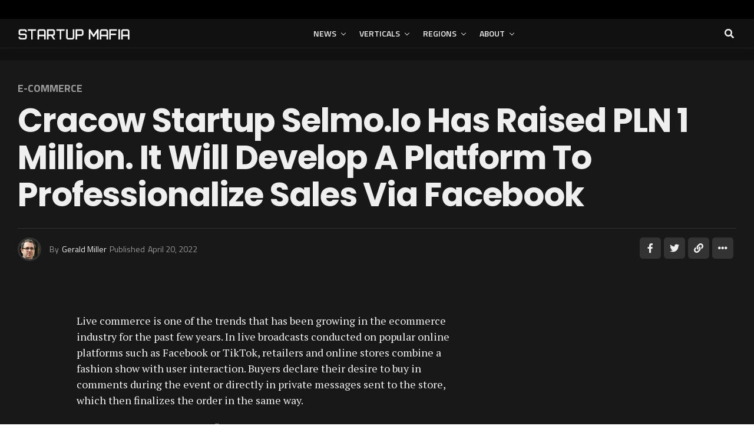

--- FILE ---
content_type: text/html; charset=UTF-8
request_url: https://startupmafia.eu/cracow-startup-selmo-io-has-raised-pln-1-million-it-will-develop-a-platform-to-professionalize-sales-via-facebook
body_size: 27458
content:
<!DOCTYPE html>
<html dir="ltr" lang="en-US" prefix="og: https://ogp.me/ns#">
<head>
<meta charset="UTF-8" >
<meta name="viewport" id="viewport" content="width=device-width, initial-scale=1.0, maximum-scale=5.0, minimum-scale=1.0, user-scalable=yes" />
<title>Cracow startup Selmo.io has raised PLN 1 million. It will develop a platform to professionalize sales via Facebook - StartupMafia - News from startup industry</title>

		<!-- All in One SEO 4.8.2 - aioseo.com -->
	<meta name="description" content="Live commerce is one of the trends that has been growing in the ecommerce industry for the past few years. In live broadcasts conducted on popular online platforms such as Facebook or TikTok, retailers and online stores combine a fashion show with user interaction. Buyers declare their desire to buy in comments during the event" />
	<meta name="robots" content="max-image-preview:large" />
	<meta name="author" content="Gerald Miller"/>
	<link rel="canonical" href="https://startupmafia.eu/cracow-startup-selmo-io-has-raised-pln-1-million-it-will-develop-a-platform-to-professionalize-sales-via-facebook" />
	<meta name="generator" content="All in One SEO (AIOSEO) 4.8.2" />
		<meta property="og:locale" content="en_US" />
		<meta property="og:site_name" content="StartupMafia - News from startup industry -" />
		<meta property="og:type" content="article" />
		<meta property="og:title" content="Cracow startup Selmo.io has raised PLN 1 million. It will develop a platform to professionalize sales via Facebook - StartupMafia - News from startup industry" />
		<meta property="og:description" content="Live commerce is one of the trends that has been growing in the ecommerce industry for the past few years. In live broadcasts conducted on popular online platforms such as Facebook or TikTok, retailers and online stores combine a fashion show with user interaction. Buyers declare their desire to buy in comments during the event" />
		<meta property="og:url" content="https://startupmafia.eu/cracow-startup-selmo-io-has-raised-pln-1-million-it-will-develop-a-platform-to-professionalize-sales-via-facebook" />
		<meta property="article:published_time" content="2022-04-20T18:02:12+00:00" />
		<meta property="article:modified_time" content="2022-09-28T07:46:33+00:00" />
		<meta name="twitter:card" content="summary_large_image" />
		<meta name="twitter:title" content="Cracow startup Selmo.io has raised PLN 1 million. It will develop a platform to professionalize sales via Facebook - StartupMafia - News from startup industry" />
		<meta name="twitter:description" content="Live commerce is one of the trends that has been growing in the ecommerce industry for the past few years. In live broadcasts conducted on popular online platforms such as Facebook or TikTok, retailers and online stores combine a fashion show with user interaction. Buyers declare their desire to buy in comments during the event" />
		<script type="application/ld+json" class="aioseo-schema">
			{"@context":"https:\/\/schema.org","@graph":[{"@type":"BlogPosting","@id":"https:\/\/startupmafia.eu\/cracow-startup-selmo-io-has-raised-pln-1-million-it-will-develop-a-platform-to-professionalize-sales-via-facebook#blogposting","name":"Cracow startup Selmo.io has raised PLN 1 million. It will develop a platform to professionalize sales via Facebook - StartupMafia - News from startup industry","headline":"Cracow startup Selmo.io has raised PLN 1 million. It will develop a platform to professionalize sales via Facebook","author":{"@id":"https:\/\/startupmafia.eu\/author\/admin#author"},"publisher":{"@id":"https:\/\/startupmafia.eu\/#organization"},"datePublished":"2022-04-20T18:02:09+00:00","dateModified":"2022-09-28T07:46:33+00:00","inLanguage":"en-US","mainEntityOfPage":{"@id":"https:\/\/startupmafia.eu\/cracow-startup-selmo-io-has-raised-pln-1-million-it-will-develop-a-platform-to-professionalize-sales-via-facebook#webpage"},"isPartOf":{"@id":"https:\/\/startupmafia.eu\/cracow-startup-selmo-io-has-raised-pln-1-million-it-will-develop-a-platform-to-professionalize-sales-via-facebook#webpage"},"articleSection":"E-commerce, FinTech, News, Poland"},{"@type":"BreadcrumbList","@id":"https:\/\/startupmafia.eu\/cracow-startup-selmo-io-has-raised-pln-1-million-it-will-develop-a-platform-to-professionalize-sales-via-facebook#breadcrumblist","itemListElement":[{"@type":"ListItem","@id":"https:\/\/startupmafia.eu\/#listItem","position":1,"name":"Home"}]},{"@type":"Organization","@id":"https:\/\/startupmafia.eu\/#organization","name":"StartupMafia - News from startup industry","url":"https:\/\/startupmafia.eu\/"},{"@type":"Person","@id":"https:\/\/startupmafia.eu\/author\/admin#author","url":"https:\/\/startupmafia.eu\/author\/admin","name":"Gerald Miller","image":{"@type":"ImageObject","@id":"https:\/\/startupmafia.eu\/cracow-startup-selmo-io-has-raised-pln-1-million-it-will-develop-a-platform-to-professionalize-sales-via-facebook#authorImage","url":"https:\/\/s77.s3.eu-north-1.amazonaws.com\/startupmafia\/2021\/12\/03143605\/image8888-100x100.jpg","width":96,"height":96,"caption":"Gerald Miller"}},{"@type":"WebPage","@id":"https:\/\/startupmafia.eu\/cracow-startup-selmo-io-has-raised-pln-1-million-it-will-develop-a-platform-to-professionalize-sales-via-facebook#webpage","url":"https:\/\/startupmafia.eu\/cracow-startup-selmo-io-has-raised-pln-1-million-it-will-develop-a-platform-to-professionalize-sales-via-facebook","name":"Cracow startup Selmo.io has raised PLN 1 million. It will develop a platform to professionalize sales via Facebook - StartupMafia - News from startup industry","description":"Live commerce is one of the trends that has been growing in the ecommerce industry for the past few years. In live broadcasts conducted on popular online platforms such as Facebook or TikTok, retailers and online stores combine a fashion show with user interaction. Buyers declare their desire to buy in comments during the event","inLanguage":"en-US","isPartOf":{"@id":"https:\/\/startupmafia.eu\/#website"},"breadcrumb":{"@id":"https:\/\/startupmafia.eu\/cracow-startup-selmo-io-has-raised-pln-1-million-it-will-develop-a-platform-to-professionalize-sales-via-facebook#breadcrumblist"},"author":{"@id":"https:\/\/startupmafia.eu\/author\/admin#author"},"creator":{"@id":"https:\/\/startupmafia.eu\/author\/admin#author"},"datePublished":"2022-04-20T18:02:09+00:00","dateModified":"2022-09-28T07:46:33+00:00"},{"@type":"WebSite","@id":"https:\/\/startupmafia.eu\/#website","url":"https:\/\/startupmafia.eu\/","name":"StartupMafia - News from startup industry","inLanguage":"en-US","publisher":{"@id":"https:\/\/startupmafia.eu\/#organization"}}]}
		</script>
		<!-- All in One SEO -->

<link rel='dns-prefetch' href='//ajax.googleapis.com' />
<link rel='dns-prefetch' href='//fonts.googleapis.com' />
<link rel="alternate" type="application/rss+xml" title="StartupMafia - News from startup industry &raquo; Feed" href="https://startupmafia.eu/feed" />
<link rel="alternate" type="application/rss+xml" title="StartupMafia - News from startup industry &raquo; Comments Feed" href="https://startupmafia.eu/comments/feed" />
<link rel="alternate" type="application/rss+xml" title="StartupMafia - News from startup industry &raquo; Cracow startup Selmo.io has raised PLN 1 million. It will develop a platform to professionalize sales via Facebook Comments Feed" href="https://startupmafia.eu/cracow-startup-selmo-io-has-raised-pln-1-million-it-will-develop-a-platform-to-professionalize-sales-via-facebook/feed" />
<link rel="alternate" title="oEmbed (JSON)" type="application/json+oembed" href="https://startupmafia.eu/wp-json/oembed/1.0/embed?url=https%3A%2F%2Fstartupmafia.eu%2Fcracow-startup-selmo-io-has-raised-pln-1-million-it-will-develop-a-platform-to-professionalize-sales-via-facebook" />
<link rel="alternate" title="oEmbed (XML)" type="text/xml+oembed" href="https://startupmafia.eu/wp-json/oembed/1.0/embed?url=https%3A%2F%2Fstartupmafia.eu%2Fcracow-startup-selmo-io-has-raised-pln-1-million-it-will-develop-a-platform-to-professionalize-sales-via-facebook&#038;format=xml" />
		<!-- This site uses the Google Analytics by MonsterInsights plugin v9.11.1 - Using Analytics tracking - https://www.monsterinsights.com/ -->
		<!-- Note: MonsterInsights is not currently configured on this site. The site owner needs to authenticate with Google Analytics in the MonsterInsights settings panel. -->
					<!-- No tracking code set -->
				<!-- / Google Analytics by MonsterInsights -->
		<style id='wp-img-auto-sizes-contain-inline-css' type='text/css'>
img:is([sizes=auto i],[sizes^="auto," i]){contain-intrinsic-size:3000px 1500px}
/*# sourceURL=wp-img-auto-sizes-contain-inline-css */
</style>
<style id='wp-emoji-styles-inline-css' type='text/css'>

	img.wp-smiley, img.emoji {
		display: inline !important;
		border: none !important;
		box-shadow: none !important;
		height: 1em !important;
		width: 1em !important;
		margin: 0 0.07em !important;
		vertical-align: -0.1em !important;
		background: none !important;
		padding: 0 !important;
	}
/*# sourceURL=wp-emoji-styles-inline-css */
</style>
<style id='wp-block-library-inline-css' type='text/css'>
:root{--wp-block-synced-color:#7a00df;--wp-block-synced-color--rgb:122,0,223;--wp-bound-block-color:var(--wp-block-synced-color);--wp-editor-canvas-background:#ddd;--wp-admin-theme-color:#007cba;--wp-admin-theme-color--rgb:0,124,186;--wp-admin-theme-color-darker-10:#006ba1;--wp-admin-theme-color-darker-10--rgb:0,107,160.5;--wp-admin-theme-color-darker-20:#005a87;--wp-admin-theme-color-darker-20--rgb:0,90,135;--wp-admin-border-width-focus:2px}@media (min-resolution:192dpi){:root{--wp-admin-border-width-focus:1.5px}}.wp-element-button{cursor:pointer}:root .has-very-light-gray-background-color{background-color:#eee}:root .has-very-dark-gray-background-color{background-color:#313131}:root .has-very-light-gray-color{color:#eee}:root .has-very-dark-gray-color{color:#313131}:root .has-vivid-green-cyan-to-vivid-cyan-blue-gradient-background{background:linear-gradient(135deg,#00d084,#0693e3)}:root .has-purple-crush-gradient-background{background:linear-gradient(135deg,#34e2e4,#4721fb 50%,#ab1dfe)}:root .has-hazy-dawn-gradient-background{background:linear-gradient(135deg,#faaca8,#dad0ec)}:root .has-subdued-olive-gradient-background{background:linear-gradient(135deg,#fafae1,#67a671)}:root .has-atomic-cream-gradient-background{background:linear-gradient(135deg,#fdd79a,#004a59)}:root .has-nightshade-gradient-background{background:linear-gradient(135deg,#330968,#31cdcf)}:root .has-midnight-gradient-background{background:linear-gradient(135deg,#020381,#2874fc)}:root{--wp--preset--font-size--normal:16px;--wp--preset--font-size--huge:42px}.has-regular-font-size{font-size:1em}.has-larger-font-size{font-size:2.625em}.has-normal-font-size{font-size:var(--wp--preset--font-size--normal)}.has-huge-font-size{font-size:var(--wp--preset--font-size--huge)}.has-text-align-center{text-align:center}.has-text-align-left{text-align:left}.has-text-align-right{text-align:right}.has-fit-text{white-space:nowrap!important}#end-resizable-editor-section{display:none}.aligncenter{clear:both}.items-justified-left{justify-content:flex-start}.items-justified-center{justify-content:center}.items-justified-right{justify-content:flex-end}.items-justified-space-between{justify-content:space-between}.screen-reader-text{border:0;clip-path:inset(50%);height:1px;margin:-1px;overflow:hidden;padding:0;position:absolute;width:1px;word-wrap:normal!important}.screen-reader-text:focus{background-color:#ddd;clip-path:none;color:#444;display:block;font-size:1em;height:auto;left:5px;line-height:normal;padding:15px 23px 14px;text-decoration:none;top:5px;width:auto;z-index:100000}html :where(.has-border-color){border-style:solid}html :where([style*=border-top-color]){border-top-style:solid}html :where([style*=border-right-color]){border-right-style:solid}html :where([style*=border-bottom-color]){border-bottom-style:solid}html :where([style*=border-left-color]){border-left-style:solid}html :where([style*=border-width]){border-style:solid}html :where([style*=border-top-width]){border-top-style:solid}html :where([style*=border-right-width]){border-right-style:solid}html :where([style*=border-bottom-width]){border-bottom-style:solid}html :where([style*=border-left-width]){border-left-style:solid}html :where(img[class*=wp-image-]){height:auto;max-width:100%}:where(figure){margin:0 0 1em}html :where(.is-position-sticky){--wp-admin--admin-bar--position-offset:var(--wp-admin--admin-bar--height,0px)}@media screen and (max-width:600px){html :where(.is-position-sticky){--wp-admin--admin-bar--position-offset:0px}}

/*# sourceURL=wp-block-library-inline-css */
</style><style id='wp-block-heading-inline-css' type='text/css'>
h1:where(.wp-block-heading).has-background,h2:where(.wp-block-heading).has-background,h3:where(.wp-block-heading).has-background,h4:where(.wp-block-heading).has-background,h5:where(.wp-block-heading).has-background,h6:where(.wp-block-heading).has-background{padding:1.25em 2.375em}h1.has-text-align-left[style*=writing-mode]:where([style*=vertical-lr]),h1.has-text-align-right[style*=writing-mode]:where([style*=vertical-rl]),h2.has-text-align-left[style*=writing-mode]:where([style*=vertical-lr]),h2.has-text-align-right[style*=writing-mode]:where([style*=vertical-rl]),h3.has-text-align-left[style*=writing-mode]:where([style*=vertical-lr]),h3.has-text-align-right[style*=writing-mode]:where([style*=vertical-rl]),h4.has-text-align-left[style*=writing-mode]:where([style*=vertical-lr]),h4.has-text-align-right[style*=writing-mode]:where([style*=vertical-rl]),h5.has-text-align-left[style*=writing-mode]:where([style*=vertical-lr]),h5.has-text-align-right[style*=writing-mode]:where([style*=vertical-rl]),h6.has-text-align-left[style*=writing-mode]:where([style*=vertical-lr]),h6.has-text-align-right[style*=writing-mode]:where([style*=vertical-rl]){rotate:180deg}
/*# sourceURL=https://startupmafia.eu/wp-includes/blocks/heading/style.min.css */
</style>
<style id='wp-block-paragraph-inline-css' type='text/css'>
.is-small-text{font-size:.875em}.is-regular-text{font-size:1em}.is-large-text{font-size:2.25em}.is-larger-text{font-size:3em}.has-drop-cap:not(:focus):first-letter{float:left;font-size:8.4em;font-style:normal;font-weight:100;line-height:.68;margin:.05em .1em 0 0;text-transform:uppercase}body.rtl .has-drop-cap:not(:focus):first-letter{float:none;margin-left:.1em}p.has-drop-cap.has-background{overflow:hidden}:root :where(p.has-background){padding:1.25em 2.375em}:where(p.has-text-color:not(.has-link-color)) a{color:inherit}p.has-text-align-left[style*="writing-mode:vertical-lr"],p.has-text-align-right[style*="writing-mode:vertical-rl"]{rotate:180deg}
/*# sourceURL=https://startupmafia.eu/wp-includes/blocks/paragraph/style.min.css */
</style>
<style id='wp-block-quote-inline-css' type='text/css'>
.wp-block-quote{box-sizing:border-box;overflow-wrap:break-word}.wp-block-quote.is-large:where(:not(.is-style-plain)),.wp-block-quote.is-style-large:where(:not(.is-style-plain)){margin-bottom:1em;padding:0 1em}.wp-block-quote.is-large:where(:not(.is-style-plain)) p,.wp-block-quote.is-style-large:where(:not(.is-style-plain)) p{font-size:1.5em;font-style:italic;line-height:1.6}.wp-block-quote.is-large:where(:not(.is-style-plain)) cite,.wp-block-quote.is-large:where(:not(.is-style-plain)) footer,.wp-block-quote.is-style-large:where(:not(.is-style-plain)) cite,.wp-block-quote.is-style-large:where(:not(.is-style-plain)) footer{font-size:1.125em;text-align:right}.wp-block-quote>cite{display:block}
/*# sourceURL=https://startupmafia.eu/wp-includes/blocks/quote/style.min.css */
</style>
<style id='global-styles-inline-css' type='text/css'>
:root{--wp--preset--aspect-ratio--square: 1;--wp--preset--aspect-ratio--4-3: 4/3;--wp--preset--aspect-ratio--3-4: 3/4;--wp--preset--aspect-ratio--3-2: 3/2;--wp--preset--aspect-ratio--2-3: 2/3;--wp--preset--aspect-ratio--16-9: 16/9;--wp--preset--aspect-ratio--9-16: 9/16;--wp--preset--color--black: #000000;--wp--preset--color--cyan-bluish-gray: #abb8c3;--wp--preset--color--white: #ffffff;--wp--preset--color--pale-pink: #f78da7;--wp--preset--color--vivid-red: #cf2e2e;--wp--preset--color--luminous-vivid-orange: #ff6900;--wp--preset--color--luminous-vivid-amber: #fcb900;--wp--preset--color--light-green-cyan: #7bdcb5;--wp--preset--color--vivid-green-cyan: #00d084;--wp--preset--color--pale-cyan-blue: #8ed1fc;--wp--preset--color--vivid-cyan-blue: #0693e3;--wp--preset--color--vivid-purple: #9b51e0;--wp--preset--gradient--vivid-cyan-blue-to-vivid-purple: linear-gradient(135deg,rgb(6,147,227) 0%,rgb(155,81,224) 100%);--wp--preset--gradient--light-green-cyan-to-vivid-green-cyan: linear-gradient(135deg,rgb(122,220,180) 0%,rgb(0,208,130) 100%);--wp--preset--gradient--luminous-vivid-amber-to-luminous-vivid-orange: linear-gradient(135deg,rgb(252,185,0) 0%,rgb(255,105,0) 100%);--wp--preset--gradient--luminous-vivid-orange-to-vivid-red: linear-gradient(135deg,rgb(255,105,0) 0%,rgb(207,46,46) 100%);--wp--preset--gradient--very-light-gray-to-cyan-bluish-gray: linear-gradient(135deg,rgb(238,238,238) 0%,rgb(169,184,195) 100%);--wp--preset--gradient--cool-to-warm-spectrum: linear-gradient(135deg,rgb(74,234,220) 0%,rgb(151,120,209) 20%,rgb(207,42,186) 40%,rgb(238,44,130) 60%,rgb(251,105,98) 80%,rgb(254,248,76) 100%);--wp--preset--gradient--blush-light-purple: linear-gradient(135deg,rgb(255,206,236) 0%,rgb(152,150,240) 100%);--wp--preset--gradient--blush-bordeaux: linear-gradient(135deg,rgb(254,205,165) 0%,rgb(254,45,45) 50%,rgb(107,0,62) 100%);--wp--preset--gradient--luminous-dusk: linear-gradient(135deg,rgb(255,203,112) 0%,rgb(199,81,192) 50%,rgb(65,88,208) 100%);--wp--preset--gradient--pale-ocean: linear-gradient(135deg,rgb(255,245,203) 0%,rgb(182,227,212) 50%,rgb(51,167,181) 100%);--wp--preset--gradient--electric-grass: linear-gradient(135deg,rgb(202,248,128) 0%,rgb(113,206,126) 100%);--wp--preset--gradient--midnight: linear-gradient(135deg,rgb(2,3,129) 0%,rgb(40,116,252) 100%);--wp--preset--font-size--small: 13px;--wp--preset--font-size--medium: 20px;--wp--preset--font-size--large: 36px;--wp--preset--font-size--x-large: 42px;--wp--preset--spacing--20: 0.44rem;--wp--preset--spacing--30: 0.67rem;--wp--preset--spacing--40: 1rem;--wp--preset--spacing--50: 1.5rem;--wp--preset--spacing--60: 2.25rem;--wp--preset--spacing--70: 3.38rem;--wp--preset--spacing--80: 5.06rem;--wp--preset--shadow--natural: 6px 6px 9px rgba(0, 0, 0, 0.2);--wp--preset--shadow--deep: 12px 12px 50px rgba(0, 0, 0, 0.4);--wp--preset--shadow--sharp: 6px 6px 0px rgba(0, 0, 0, 0.2);--wp--preset--shadow--outlined: 6px 6px 0px -3px rgb(255, 255, 255), 6px 6px rgb(0, 0, 0);--wp--preset--shadow--crisp: 6px 6px 0px rgb(0, 0, 0);}:where(.is-layout-flex){gap: 0.5em;}:where(.is-layout-grid){gap: 0.5em;}body .is-layout-flex{display: flex;}.is-layout-flex{flex-wrap: wrap;align-items: center;}.is-layout-flex > :is(*, div){margin: 0;}body .is-layout-grid{display: grid;}.is-layout-grid > :is(*, div){margin: 0;}:where(.wp-block-columns.is-layout-flex){gap: 2em;}:where(.wp-block-columns.is-layout-grid){gap: 2em;}:where(.wp-block-post-template.is-layout-flex){gap: 1.25em;}:where(.wp-block-post-template.is-layout-grid){gap: 1.25em;}.has-black-color{color: var(--wp--preset--color--black) !important;}.has-cyan-bluish-gray-color{color: var(--wp--preset--color--cyan-bluish-gray) !important;}.has-white-color{color: var(--wp--preset--color--white) !important;}.has-pale-pink-color{color: var(--wp--preset--color--pale-pink) !important;}.has-vivid-red-color{color: var(--wp--preset--color--vivid-red) !important;}.has-luminous-vivid-orange-color{color: var(--wp--preset--color--luminous-vivid-orange) !important;}.has-luminous-vivid-amber-color{color: var(--wp--preset--color--luminous-vivid-amber) !important;}.has-light-green-cyan-color{color: var(--wp--preset--color--light-green-cyan) !important;}.has-vivid-green-cyan-color{color: var(--wp--preset--color--vivid-green-cyan) !important;}.has-pale-cyan-blue-color{color: var(--wp--preset--color--pale-cyan-blue) !important;}.has-vivid-cyan-blue-color{color: var(--wp--preset--color--vivid-cyan-blue) !important;}.has-vivid-purple-color{color: var(--wp--preset--color--vivid-purple) !important;}.has-black-background-color{background-color: var(--wp--preset--color--black) !important;}.has-cyan-bluish-gray-background-color{background-color: var(--wp--preset--color--cyan-bluish-gray) !important;}.has-white-background-color{background-color: var(--wp--preset--color--white) !important;}.has-pale-pink-background-color{background-color: var(--wp--preset--color--pale-pink) !important;}.has-vivid-red-background-color{background-color: var(--wp--preset--color--vivid-red) !important;}.has-luminous-vivid-orange-background-color{background-color: var(--wp--preset--color--luminous-vivid-orange) !important;}.has-luminous-vivid-amber-background-color{background-color: var(--wp--preset--color--luminous-vivid-amber) !important;}.has-light-green-cyan-background-color{background-color: var(--wp--preset--color--light-green-cyan) !important;}.has-vivid-green-cyan-background-color{background-color: var(--wp--preset--color--vivid-green-cyan) !important;}.has-pale-cyan-blue-background-color{background-color: var(--wp--preset--color--pale-cyan-blue) !important;}.has-vivid-cyan-blue-background-color{background-color: var(--wp--preset--color--vivid-cyan-blue) !important;}.has-vivid-purple-background-color{background-color: var(--wp--preset--color--vivid-purple) !important;}.has-black-border-color{border-color: var(--wp--preset--color--black) !important;}.has-cyan-bluish-gray-border-color{border-color: var(--wp--preset--color--cyan-bluish-gray) !important;}.has-white-border-color{border-color: var(--wp--preset--color--white) !important;}.has-pale-pink-border-color{border-color: var(--wp--preset--color--pale-pink) !important;}.has-vivid-red-border-color{border-color: var(--wp--preset--color--vivid-red) !important;}.has-luminous-vivid-orange-border-color{border-color: var(--wp--preset--color--luminous-vivid-orange) !important;}.has-luminous-vivid-amber-border-color{border-color: var(--wp--preset--color--luminous-vivid-amber) !important;}.has-light-green-cyan-border-color{border-color: var(--wp--preset--color--light-green-cyan) !important;}.has-vivid-green-cyan-border-color{border-color: var(--wp--preset--color--vivid-green-cyan) !important;}.has-pale-cyan-blue-border-color{border-color: var(--wp--preset--color--pale-cyan-blue) !important;}.has-vivid-cyan-blue-border-color{border-color: var(--wp--preset--color--vivid-cyan-blue) !important;}.has-vivid-purple-border-color{border-color: var(--wp--preset--color--vivid-purple) !important;}.has-vivid-cyan-blue-to-vivid-purple-gradient-background{background: var(--wp--preset--gradient--vivid-cyan-blue-to-vivid-purple) !important;}.has-light-green-cyan-to-vivid-green-cyan-gradient-background{background: var(--wp--preset--gradient--light-green-cyan-to-vivid-green-cyan) !important;}.has-luminous-vivid-amber-to-luminous-vivid-orange-gradient-background{background: var(--wp--preset--gradient--luminous-vivid-amber-to-luminous-vivid-orange) !important;}.has-luminous-vivid-orange-to-vivid-red-gradient-background{background: var(--wp--preset--gradient--luminous-vivid-orange-to-vivid-red) !important;}.has-very-light-gray-to-cyan-bluish-gray-gradient-background{background: var(--wp--preset--gradient--very-light-gray-to-cyan-bluish-gray) !important;}.has-cool-to-warm-spectrum-gradient-background{background: var(--wp--preset--gradient--cool-to-warm-spectrum) !important;}.has-blush-light-purple-gradient-background{background: var(--wp--preset--gradient--blush-light-purple) !important;}.has-blush-bordeaux-gradient-background{background: var(--wp--preset--gradient--blush-bordeaux) !important;}.has-luminous-dusk-gradient-background{background: var(--wp--preset--gradient--luminous-dusk) !important;}.has-pale-ocean-gradient-background{background: var(--wp--preset--gradient--pale-ocean) !important;}.has-electric-grass-gradient-background{background: var(--wp--preset--gradient--electric-grass) !important;}.has-midnight-gradient-background{background: var(--wp--preset--gradient--midnight) !important;}.has-small-font-size{font-size: var(--wp--preset--font-size--small) !important;}.has-medium-font-size{font-size: var(--wp--preset--font-size--medium) !important;}.has-large-font-size{font-size: var(--wp--preset--font-size--large) !important;}.has-x-large-font-size{font-size: var(--wp--preset--font-size--x-large) !important;}
/*# sourceURL=global-styles-inline-css */
</style>

<style id='classic-theme-styles-inline-css' type='text/css'>
/*! This file is auto-generated */
.wp-block-button__link{color:#fff;background-color:#32373c;border-radius:9999px;box-shadow:none;text-decoration:none;padding:calc(.667em + 2px) calc(1.333em + 2px);font-size:1.125em}.wp-block-file__button{background:#32373c;color:#fff;text-decoration:none}
/*# sourceURL=/wp-includes/css/classic-themes.min.css */
</style>
<link rel='stylesheet' id='ql-jquery-ui-css' href='//ajax.googleapis.com/ajax/libs/jqueryui/1.12.1/themes/smoothness/jquery-ui.css?ver=6.9' type='text/css' media='all' />
<link rel='stylesheet' id='zox-custom-style-css' href='https://startupmafia.eu/wp-content/themes/zoxpress/style.css?ver=6.9' type='text/css' media='all' />
<style id='zox-custom-style-inline-css' type='text/css'>


	a,
	a:visited,
	a:hover h2.zox-s-title1,
	a:hover h2.zox-s-title1-feat,
	a:hover h2.zox-s-title2,
	a:hover h2.zox-s-title3,
	.zox-post-body p a,
	h3.zox-post-cat a,
	.sp-template a,
	.sp-data-table a,
	span.zox-author-name a,
	a:hover h2.zox-authors-latest,
	span.zox-authors-name a:hover,
	#zox-side-wrap a:hover {
		color: #ff4422;
	}

	.zox-s8 a:hover h2.zox-s-title1,
	.zox-s8 a:hover h2.zox-s-title1-feat,
	.zox-s8 a:hover h2.zox-s-title2,
	.zox-s8 a:hover h2.zox-s-title3 {
		box-shadow: 15px 0 0 #fff, -10px 0 0 #fff;
		color: #ff4422;
	}

	.woocommerce-message:before,
	.woocommerce-info:before,
	.woocommerce-message:before,
	.woocommerce .star-rating span:before,
	span.zox-s-cat,
	h3.zox-post-cat a,
	.zox-s6 span.zox-s-cat,
	.zox-s8 span.zox-s-cat,
	.zox-widget-side-trend-wrap .zox-art-text:before {
		color: #ff4422;
	}

	.zox-widget-bgp,
	.zox-widget-bgp.zox-widget-txtw .zox-art-wrap,
	.zox-widget-bgp.zox-widget-txtw .zox-widget-featl-sub .zox-art-wrap,
	.zox-s4 .zox-widget-bgp span.zox-s-cat,
	.woocommerce span.onsale,
	.zox-s7 .zox-byline-wrap:before,
	.zox-s3 span.zox-s-cat,
	.zox-o1 span.zox-s-cat,
	.zox-s3 .zox-widget-side-trend-wrap .zox-art-text:before,
	.sp-table-caption,
	#zox-search-form #zox-search-submit,
	#zox-search-form2 #zox-search-submit2,
	.pagination .current,
	.pagination a:hover,
	.zox-o6 span.zox-s-cat {
		background: #ff4422;
	}

	.woocommerce .widget_price_filter .ui-slider .ui-slider-handle,
	.woocommerce #respond input#submit.alt,
	.woocommerce a.button.alt,
	.woocommerce button.button.alt,
	.woocommerce input.button.alt,
	.woocommerce #respond input#submit.alt:hover,
	.woocommerce a.button.alt:hover,
	.woocommerce button.button.alt:hover,
	.woocommerce input.button.alt:hover {
		background-color: #ff4422;
	}

	.woocommerce-error,
	.woocommerce-info,
	.woocommerce-message {
		border-top-color: #ff4422;
	}

	.zox-feat-ent1-left,
	.zox-ent1 .zox-side-widget {
		border-top: 2px solid #ff4422;
	}

	.zox-feat-ent3-main-wrap h2.zox-s-title2 {
		background-color: #ff4422;
		box-shadow: 15px 0 0 #ff4422, -10px 0 0 #ff4422;
	}

	.zox-widget-side-trend-wrap .zox-art-text:before,
	.pagination .current,
	.pagination a:hover {
		border: 1px solid #ff4422;
	}

	.zox-post-type {
		border: 3px solid #ff4422;
	}
	.zox-net1 .zox-post-type,
	.zox-net2 .zox-post-type {
		background: #ff4422;
	}
	.zox-widget-featl-sub .zox-post-type {
		border: 2px solid #ff4422;
	}

	@media screen and (max-width: 479px) {
	.zox-net1.zox-s4 .zox-widget-bgp .zox-art-main span.zox-s-cat {
		background: #ff4422 !important;
	}
	}

	.zox-o3 h3.zox-s-cat {
		background: #dddddd;
	}

	.zox-widget-bgs,
	.zox-widget-bgs.zox-widget-txtw .zox-art-wrap,
	.zox-widget-bgs.zox-widget-txtw .zox-widget-featl-sub .zox-art-wrap,
	.zox-s4 .zox-widget-bgs span.zox-s-cat {
		background: #dddddd;
	}

	#zox-top-head-wrap {
		background: #000000;
	}

	span.zox-top-soc-but,
	.zox-top-nav-menu ul li a,
	span.zox-woo-cart-icon {
		color: #aaaaaa;
	}

	span.zox-woo-cart-num {
		background: #aaaaaa;
	}

	.zox-top-nav-menu ul li:hover a {
		color: #ed1c24;
	}

	#zox-top-head-wrap,
	#zox-top-head,
	#zox-top-head-left,
	#zox-top-head-mid,
	#zox-top-head-right,
	.zox-top-nav-menu ul {
		height: 32px;
	}

	#zox-top-head-mid img {
		max-height: calc(32px - 20px);
	}

	.zox-top-nav-menu ul li a {
		font-size: 14px;
	}

	#zox-bot-head-wrap,
	#zox-bot-head-wrap.zox-trans-bot.zox-fix-up,
	#zox-fly-wrap,
	#zox-bot-head-wrap.zox-trans-bot:hover {
		background-color: #ffffff;
		background-image: none;
	}

	.zox-nav-menu ul li a,
	span.zox-nav-search-but,
	span.zox-night,
	.zox-trans-bot.zox-fix-up .zox-nav-menu ul li a,
	.zox-trans-bot.zox-fix-up span.zox-nav-search-but,
	nav.zox-fly-nav-menu ul li a,
	span.zox-fly-soc-head,
	ul.zox-fly-soc-list li a,
	nav.zox-fly-nav-menu ul li.menu-item-has-children:after {
		color: #000000;
	}

	.zox-nav-menu ul li.menu-item-has-children a:after,
	.zox-nav-menu ul li.zox-mega-drop a:after {
		border-right: 1px solid #000000;
		border-bottom: 1px solid #000000;
	}

	.zox-fly-but-wrap span,
	.zox-trans-bot.zox-fix-up .zox-fly-but-wrap span {
		background: #000000;
	}

	.zox-nav-menu ul li:hover a,
	span.zox-nav-search-but:hover,
	span.zox-night:hover {
		color: #ed1c24;
	}

	.zox-fly-but-wrap:hover span {
		background: #ed1c24;
	}

	span.zox-widget-main-title {
		color: #ff4422;
	}

	#zox-foot-wrap {
		background: #ffffff;
	}

	#zox-foot-wrap p {
		color: #aaaaaa;
	}

	#zox-foot-wrap a {
		color: #aaaaaa;
	}

	ul.zox-foot-soc-list li a {
		border: 1px solid #aaaaaa;
	}

	span.zox-widget-side-title {
		color: #ff4422;
	}

	span.zox-post-main-title {
		color: #00000;
	}

	.zox-top-nav-menu ul li a {
		padding-top: calc((32px - 14px) / 2);
		padding-bottom: calc((32px - 14px) / 2);
	}

	#zox-bot-head-wrap,
	.zox-bot-head-menu,
	#zox-bot-head,
	#zox-bot-head-left,
	#zox-bot-head-right,
	#zox-bot-head-mid,
	.zox-bot-head-logo,
	.zox-bot-head-logo-main,
	.zox-nav-menu,
	.zox-nav-menu ul {
		height: 50px;
	}

	.zox-bot-head-logo img,
	.zox-bot-head-logo-main img {
		max-height: calc(50px - 20px);
	}

	.zox-nav-menu ul li ul.sub-menu,
	.zox-nav-menu ul li.menu-item-object-category .zox-mega-dropdown {
		top: 50px;
	}

	.zox-nav-menu ul li a {
		font-size: 14px;
	}

	.zox-nav-menu ul li a {
		padding-top: calc((50px - 14px) / 2);
		padding-bottom: calc((50px - 14px) / 2);
	}

	.zox-fix-up {
		top: -50px !important;
		-webkit-transform: translate3d(0,-50px,0) !important;
	   	   -moz-transform: translate3d(0,-50px,0) !important;
	    	-ms-transform: translate3d(0,-50px,0) !important;
	     	 -o-transform: translate3d(0,-50px,0) !important;
				transform: translate3d(0,-50px,0) !important;
	}

	.zox-fix {
		top: -50px;
		-webkit-transform: translate3d(0,50px,0) !important;
	   	   -moz-transform: translate3d(0,50px,0) !important;
	    	-ms-transform: translate3d(0,50px,0) !important;
	     	 -o-transform: translate3d(0,50px,0) !important;
				transform: translate3d(0,50px,0) !important;
	}

	.zox-fix-up .zox-nav-menu ul li a {
		padding-top: calc((60px - 14px) / 2);
		padding-bottom: calc((60px - 14px) / 2);
	}

	.zox-feat-ent1-grid,
	.zox-feat-ent2-bot,
	.zox-feat-net1-grid {
		grid-template-columns: auto 300px;
	}

	body,
	span.zox-s-cat,
	span.zox-ad-label,
	.woocommerce ul.product_list_widget li a,
	.woocommerce ul.product_list_widget span.product-title,
	.woocommerce #reviews #comments ol.commentlist li .comment-text p.meta,
	.woocommerce div.product p.price,
	.woocommerce div.product p.price ins,
	.woocommerce div.product p.price del,
	.woocommerce ul.products li.product .price del,
	.woocommerce ul.products li.product .price ins,
	.woocommerce ul.products li.product .price,
	.woocommerce #respond input#submit,
	.woocommerce a.button,
	.woocommerce button.button,
	.woocommerce input.button,
	.woocommerce .widget_price_filter .price_slider_amount .button,
	.woocommerce span.onsale,
	.woocommerce-review-link,
	#woo-content p.woocommerce-result-count,
	.woocommerce div.product .woocommerce-tabs ul.tabs li a,
	.woocommerce .woocommerce-breadcrumb,
	.woocommerce #respond input#submit.alt,
	.woocommerce a.button.alt,
	.woocommerce button.button.alt,
	.woocommerce input.button.alt,
	.zox-post-tags-header,
	.zox-post-tags a {
		font-family: 'Titillium Web', sans-serif;
		font-weight: 400;
		text-transform: None;
	}

	#zox-woo-side-wrap span.zox-widget-side-title,
	span.zox-authors-name a,
	h1.zox-author-top-head {
		font-family: 'Titillium Web', sans-serif;
	}

	p.zox-s-graph,
	span.zox-post-excerpt p,
	.zox-post-body p,
	#woo-content p,
	#zox-404 p,
	.zox-post-body ul li,
	.zox-post-body ol li,
	.zox-author-box-text p {
		font-family: 'PT Serif', sans-serif;
		font-weight: 400;
		text-transform: None;
	}

	.zox-nav-menu ul li a,
	.zox-top-nav-menu ul li a,
	nav.zox-fly-nav-menu ul li a {
		font-family: 'Titillium Web', sans-serif;
		font-weight: 600;
		text-transform: Uppercase;
	}

	.zox-nav-menu ul li ul.zox-mega-list li a,
	.zox-nav-menu ul li ul.zox-mega-list li a p {
		font-family: 'Titillium Web', sans-serif;
	}

	h2.zox-s-title1,
	h2.zox-s-title1-feat,
	.woocommerce div.product .product_title,
	.woocommerce .related h2,
	#woo-content .summary p.price,
	.woocommerce div.product .woocommerce-tabs .panel h2,
	#zox-404 h1,
	h1.zox-post-title,
	.zox-widget-side-trend-wrap .zox-art-text:before,
	.zox-post-body blockquote p,
	.zox-post-body .wp-block-pullquote blockquote p,
	.zox-post-body h1,
	.zox-post-body h2,
	.zox-post-body h3,
	.zox-post-body h4,
	.zox-post-body h5,
	.zox-post-body h6,
	.comment-inner h1,
	.comment-inner h2,
	.comment-inner h3,
	.comment-inner h4,
	.comment-inner h5,
	.comment-inner h6,
	span.zox-author-box-name a {
		font-family: 'Poppins', sans-serif;
		font-weight: 700;
		text-transform: Capitalize;
	}

	span.zox-widget-main-title {
		font-family: 'Poppins', sans-serif;
		font-weight: 700;
		text-transform: Capitalize;
	}

	span.zox-widget-side-title {
		font-family: 'Poppins', sans-serif;
		font-weight: 700;
		text-transform: Capitalize;
	}

	span.zox-post-main-title {
		font-family: 'Roboto', sans-serif;
		font-weight: 800;
		text-transform: Capitalize;
	}

	h2.zox-s-title2,
	h2.zox-s-title3,
	span.zox-woo-cart-num,
	p.zox-search-p,
	.alp-related-posts .current .post-title,
	.alp-related-posts-wrapper .alp-related-post .post-title,
	.zox-widget-txtw span.zox-widget-main-title {
		font-family: 'Poppins', sans-serif;
		font-weight: 700;
		text-transform: Capitalize;
	}

	.zox-post-width {
		margin: 0 auto;
		max-width: calc(1240px + 60px);
	}


	

		span.zox-top-soc-but,
		.zox-top-nav-menu ul li a {
			color: #aaa;
		}
		.zox-top-nav-menu ul li a {
			text-transform: capitalize;
		}
		.zox-nav-menu ul li ul.zox-mega-list li a,
		.zox-nav-menu ul li ul.zox-mega-list li a p {
			text-transform: capitalize;
		}
		span.zox-s-cat {
			text-transform: uppercase;
		}
		#zox-feat-tech3-wrap .zox-byline-wrap span,
		#zox-feat-tech3-wrap .zox-byline-wrap span a {
			font-weight: 600;
			text-transform: capitalize;
		}
		span.zox-widget-home-title {
			font-family: 'Poppins', sans-serif;
			font-weight: 700;
			text-transform: capitalize;
		}
			

			.zox-head-width {
				margin: 0 auto;
				max-width: none;
			}
			.zox-nav-menu ul li.zox-mega-drop .zox-mega-dropdown {
				left: calc(((100vw - 100%) /2) * -1);
			}
				

			.zox-body-width,
			.zox-widget-feat-wrap.zox-o1 .zox-art-text-cont,
			.zox-widget-feat-wrap.zox-o4 .zox-art-text-cont,
			.zox-widget-feat-main.zox-o1 .zox-art-text-cont,
			.zox-widget-feat-main.zox-o4 .zox-art-text-cont {
				margin: 0 auto;
				padding: 0 30px;
				max-width: calc(1160px + 60px);
			}
				

		#zox-top-head {
			grid-template-columns: auto 250px;
		}
		#zox-top-head-left {
			width: 100%;
		}
		#zox-top-head-mid {
			display: none;
		}
			

		#zox-bot-head-mid {
			display: grid;
			grid-column-gap: 20px;
			grid-template-columns: auto auto;
			justify-content: start;
			position: relative;
		}
		.zox-bot-head-logo {
			position: relative;
				top: auto;
				left: auto;
		}
		#zox-bot-head-wrap .zox-nav-menu ul li:first-child a {
			padding-left: 0;
		}
		.zox-bot-head-menu {
			padding: 0;
		}
			

			@media screen and (min-width: 1024px) {
				#zox-bot-head-left {
					display: none;
				}
				#zox-bot-head {
					grid-template-columns: auto 60px;
				}
			}
			@media screen and (max-width: 1023px) {
				#zox-bot-head-left {
					display: grid;
				}
			}
				

	#zox-bot-head-wrap {
		-webkit-box-shadow: 0 0.5rem 1rem 0 rgba(21,21,30,0.08);
		   -moz-box-shadow: 0 0.5rem 1rem 0 rgba(21,21,30,0.08);
			-ms-box-shadow: 0 0.5rem 1rem 0 rgba(21,21,30,0.08);
			 -o-box-shadow: 0 0.5rem 1rem 0 rgba(21,21,30,0.08);
				box-shadow: 0 0.5rem 1rem 0 rgba(21,21,30,0.08);
	}
		

.zox-nav-links {
	display: none;
	}
	

				.zox-feat-ent1-grid,
				.zox-feat-net1-grid {
					grid-template-columns: calc(100% - 320px) 300px;
					}
				.zox-post-main-wrap {
					grid-template-columns: calc(100% - 360px) 300px;
				}
				#zox-home-body-wrap {
					grid-template-columns: calc(100% - 360px) 300px;
					}
					

	.zox-post-body p a {
		box-shadow: inset 0 -1px 0 0 #fff, inset 0 -2px 0 0 #ff4422;
		color: #000;
	}
	.zox-post-body p a:hover {
		color: #ff4422;
	}
	

		.zox-widget-main-head {
			margin: 0 0 20px;
		}
		h4.zox-widget-main-title {
			text-align: left;
		}
		span.zox-widget-main-title {
			font-size: 1.625rem;
			letter-spacing: 0;
		}
		

		.zox-widget-side-head {
			margin: 0 0 15px;
		}
		h4.zox-widget-side-title {
			text-align: left;
		}
		span.zox-widget-side-title {
			font-size: 1.125rem;
			letter-spacing: 0;
		}
		#zox-woo-side-wrap span.zox-widget-side-title {
			font-size: 1rem;
		}
		

		h4.zox-post-main-title {
			text-align: left;
		}
		span.zox-post-main-title {
			font-size: 1.5rem;
			letter-spacing: .1em;
		}
		

		#zox-lead-top-wrap {
			position: relative;
			height: 0;
		}
		#zox-lead-top-in {
			clip: rect(0,auto,auto,0);
			overflow: hidden;
			position: absolute;
				left: 0;
				top: 0;
			z-index: 1;
			zoom: 1;
			width: 100%;
			height: 100%;
		}
		#zox-lead-top {
			position: fixed;
				top: 0;
				left: 0;
		}
		

	.home #zox-home-body-wrap {
		grid-gap: 0;
		grid-template-columns: 100%;
	}
	.home #zox-home-right-wrap {
		display: none;
	}
	

	.archive #zox-home-body-wrap {
		grid-gap: 0;
		grid-template-columns: 100%;
	}
	.archive #zox-home-right-wrap {
		display: none;
	}
	

		ul.zox-post-soc-list {
			display: grid;
			grid-gap: 5px;
			left: 5px;
		}
		ul.zox-post-soc-list li {
			background: #888;
			border: none;
			border-radius: 5px;
			-webkit-transition: none;
			   -moz-transition: none;
			    -ms-transition: none;
				 -o-transition: none;
					transition: none;
			width: 40px;
			height: 40px;
		}
		ul.zox-post-soc-stat-list li,
		ul.zox-alp-soc-list li {
			background: #888;
			border: none;
			border-radius: 5px;
			color: #fff;
			-webkit-transition: none;
			   -moz-transition: none;
			    -ms-transition: none;
				 -o-transition: none;
					transition: none;
		}
		ul.zox-post-soc-stat-list li:hover,
		ul.zox-alp-soc-list li:hover {
			background: #888;
			border: none;
			font-size: 18px;
		}
		ul.zox-post-soc-list li:hover,
		ul.zox-post-soc-list li.zox-post-soc-email:hover,
		ul.zox-post-soc-list li.zox-post-soc-com:hover {
			background: #888;
			font-size: 18px;
		}
		.zox-dark ul.zox-post-soc-stat-list li,
		.zox-dark ul.zox-alp-soc-list li,
		.zox-dark ul.zox-post-soc-stat-list li.zox-post-soc-fb,
		.zox-dark ul.zox-alp-soc-list li.zox-alp-soc-fb,
		.zox-dark ul.zox-post-soc-stat-list li.zox-post-soc-twit,
		.zox-dark ul.zox-alp-soc-list li.zox-alp-soc-twit,
		.zox-dark ul.zox-post-soc-stat-list li.zox-post-soc-flip,
		.zox-dark ul.zox-alp-soc-list li.zox-alp-soc-flip {
			background: #333;
		}
		ul.zox-post-soc-list li.zox-post-soc-fb,
		ul.zox-post-soc-stat-list li.zox-post-soc-fb,
		ul.zox-alp-soc-list li.zox-alp-soc-fb {
			background: #3b5998;
		}
		ul.zox-post-soc-list li.zox-post-soc-twit,
		ul.zox-post-soc-stat-list li.zox-post-soc-twit,
		ul.zox-alp-soc-list li.zox-alp-soc-twit {
			background: #55acee;
		}
		ul.zox-post-soc-list li.zox-post-soc-flip,
		ul.zox-post-soc-stat-list li.zox-post-soc-flip,
		ul.zox-alp-soc-list li.zox-alp-soc-flip {
			background: #f52828;
		}
		@media screen and (max-width: 1399px) {
			.zox-post-soc-scroll {
				height: 40px !important;
			}
			ul.zox-post-soc-list {
				display: inline;
				left: 0;
			}
			ul.zox-post-soc-list li {
				border-left: 1px solid #fff !important;
				border-radius: 0;
			}
			ul.zox-post-soc-list li ul.zox-soc-more-list li {
				border-left: none !important;
			}
		}
		


		

	#zox-bot-head-right {
		grid-template-columns: 100%;
		justify-items: end;
	}
		
/*# sourceURL=zox-custom-style-inline-css */
</style>
<link rel='stylesheet' id='fontawesome-css' href='https://startupmafia.eu/wp-content/themes/zoxpress/font-awesome/css/all.css?ver=6.9' type='text/css' media='all' />
<link rel='stylesheet' id='zox-fonts-css' href='//fonts.googleapis.com/css?family=Heebo%3A300%2C400%2C500%2C700%2C800%2C900%7CAlegreya%3A400%2C500%2C700%2C800%2C900%7CJosefin+Sans%3A300%2C400%2C600%2C700%7CLibre+Franklin%3A300%2C400%2C500%2C600%2C700%2C800%2C900%7CFrank+Ruhl+Libre%3A300%2C400%2C500%2C700%2C900%7CNunito+Sans%3A300%2C400%2C600%2C700%2C800%2C900%7CMontserrat%3A300%2C400%2C500%2C600%2C700%2C800%2C900%7CAnton%3A400%7CNoto+Serif%3A400%2C700%7CNunito%3A300%2C400%2C600%2C700%2C800%2C900%7CRajdhani%3A300%2C400%2C500%2C600%2C700%7CTitillium+Web%3A300%2C400%2C600%2C700%2C900%7CPT+Serif%3A400%2C400i%2C700%2C700i%7CAmiri%3A400%2C400i%2C700%2C700i%7COswald%3A300%2C400%2C500%2C600%2C700%7CRoboto+Mono%3A400%2C700%7CBarlow+Semi+Condensed%3A700%2C800%2C900%7CPoppins%3A300%2C400%2C500%2C600%2C700%2C800%2C900%7CRoboto+Condensed%3A300%2C400%2C700%7CRoboto%3A300%2C400%2C500%2C700%2C900%7CPT+Serif%3A400%2C700%7COpen+Sans+Condensed%3A300%2C700%7COpen+Sans%3A700%7CSource+Serif+Pro%3A400%2C600%2C700%7CIM+Fell+French+Canon%3A400%2C400i%7CTitillium+Web%3A100%2C100i%2C200%2C+200i%2C300%2C300i%2C400%2C400i%2C500%2C500i%2C600%2C600i%2C700%2C700i%2C800%2C800i%2C900%2C900i%7CPT+Serif%3A100%2C100i%2C200%2C+200i%2C300%2C300i%2C400%2C400i%2C500%2C500i%2C600%2C600i%2C700%2C700i%2C800%2C800i%2C900%2C900i%7CTitillium+Web%3A100%2C100i%2C200%2C+200i%2C300%2C300i%2C400%2C400i%2C500%2C500i%2C600%2C600i%2C700%2C700i%2C800%2C800i%2C900%2C900i%7CPoppins%3A100%2C100i%2C200%2C+200i%2C300%2C300i%2C400%2C400i%2C500%2C500i%2C600%2C600i%2C700%2C700i%2C800%2C800i%2C900%2C900i%7CPoppins%3A100%2C100i%2C200%2C+200i%2C300%2C300i%2C400%2C400i%2C500%2C500i%2C600%2C600i%2C700%2C700i%2C800%2C800i%2C900%2C900i%7CPoppins%3A100%2C100i%2C200%2C+200i%2C300%2C300i%2C400%2C400i%2C500%2C500i%2C600%2C600i%2C700%2C700i%2C800%2C800i%2C900%2C900i%7CPoppins%3A100%2C100i%2C200%2C+200i%2C300%2C300i%2C400%2C400i%2C500%2C500i%2C600%2C600i%2C700%2C700i%2C800%2C800i%2C900%2C900i%26subset%3Dlatin%2Clatin-ext%2Ccyrillic%2Ccyrillic-ext%2Cgreek-ext%2Cgreek%2Cvietnamese' type='text/css' media='all' />
<link rel='stylesheet' id='zox-media-queries-css' href='https://startupmafia.eu/wp-content/themes/zoxpress/css/media-queries.css?ver=6.9' type='text/css' media='all' />
<link rel='stylesheet' id='zoxpress-hero-news-grid-style-css' href='https://startupmafia.eu/wp-content/themes/zoxpress/blocks/hero-news-grid/style.css?ver=1768211166' type='text/css' media='all' />
<link rel='stylesheet' id='zoxpress-popular-recent-posts-style-css' href='https://startupmafia.eu/wp-content/themes/zoxpress/blocks/popular-recent-posts/style.css?ver=1768211165' type='text/css' media='all' />
<link rel='stylesheet' id='zoxpress-category-posts-style-css' href='https://startupmafia.eu/wp-content/themes/zoxpress/blocks/category-posts/style.css?ver=1768211166' type='text/css' media='all' />
<link rel='stylesheet' id='zoxpress-chief-editor-style-css' href='https://startupmafia.eu/wp-content/themes/zoxpress/blocks/chief-editor/style.css?ver=1768211166' type='text/css' media='all' />
<style id='akismet-widget-style-inline-css' type='text/css'>

			.a-stats {
				--akismet-color-mid-green: #357b49;
				--akismet-color-white: #fff;
				--akismet-color-light-grey: #f6f7f7;

				max-width: 350px;
				width: auto;
			}

			.a-stats * {
				all: unset;
				box-sizing: border-box;
			}

			.a-stats strong {
				font-weight: 600;
			}

			.a-stats a.a-stats__link,
			.a-stats a.a-stats__link:visited,
			.a-stats a.a-stats__link:active {
				background: var(--akismet-color-mid-green);
				border: none;
				box-shadow: none;
				border-radius: 8px;
				color: var(--akismet-color-white);
				cursor: pointer;
				display: block;
				font-family: -apple-system, BlinkMacSystemFont, 'Segoe UI', 'Roboto', 'Oxygen-Sans', 'Ubuntu', 'Cantarell', 'Helvetica Neue', sans-serif;
				font-weight: 500;
				padding: 12px;
				text-align: center;
				text-decoration: none;
				transition: all 0.2s ease;
			}

			/* Extra specificity to deal with TwentyTwentyOne focus style */
			.widget .a-stats a.a-stats__link:focus {
				background: var(--akismet-color-mid-green);
				color: var(--akismet-color-white);
				text-decoration: none;
			}

			.a-stats a.a-stats__link:hover {
				filter: brightness(110%);
				box-shadow: 0 4px 12px rgba(0, 0, 0, 0.06), 0 0 2px rgba(0, 0, 0, 0.16);
			}

			.a-stats .count {
				color: var(--akismet-color-white);
				display: block;
				font-size: 1.5em;
				line-height: 1.4;
				padding: 0 13px;
				white-space: nowrap;
			}
		
/*# sourceURL=akismet-widget-style-inline-css */
</style>
<script type="text/javascript" id="wk-tag-manager-script-js-after">
/* <![CDATA[ */
function shouldTrack(){
var trackLoggedIn = false;
var loggedIn = false;
if(!loggedIn){
return true;
} else if( trackLoggedIn ) {
return true;
}
return false;
}
function hasWKGoogleAnalyticsCookie() {
return (new RegExp('wp_wk_ga_untrack_' + document.location.hostname)).test(document.cookie);
}
if (!hasWKGoogleAnalyticsCookie() && shouldTrack()) {
//Google Tag Manager
(function (w, d, s, l, i) {
w[l] = w[l] || [];
w[l].push({
'gtm.start':
new Date().getTime(), event: 'gtm.js'
});
var f = d.getElementsByTagName(s)[0],
j = d.createElement(s), dl = l != 'dataLayer' ? '&l=' + l : '';
j.async = true;
j.src =
'https://www.googletagmanager.com/gtm.js?id=' + i + dl;
f.parentNode.insertBefore(j, f);
})(window, document, 'script', 'dataLayer', 'GTM-T3C3KW4');
}

//# sourceURL=wk-tag-manager-script-js-after
/* ]]> */
</script>
<script type="text/javascript" src="https://startupmafia.eu/wp-includes/js/jquery/jquery.min.js?ver=3.7.1" id="jquery-core-js"></script>
<script type="text/javascript" src="https://startupmafia.eu/wp-includes/js/jquery/jquery-migrate.min.js?ver=3.4.1" id="jquery-migrate-js"></script>
<link rel="https://api.w.org/" href="https://startupmafia.eu/wp-json/" /><link rel="alternate" title="JSON" type="application/json" href="https://startupmafia.eu/wp-json/wp/v2/posts/2124" /><link rel="EditURI" type="application/rsd+xml" title="RSD" href="https://startupmafia.eu/xmlrpc.php?rsd" />
<meta name="generator" content="WordPress 6.9" />
<link rel='shortlink' href='https://startupmafia.eu/?p=2124' />
	<meta name="theme-color" content="#fff" />
			<meta property="og:type" content="article" />
								<meta property="og:url" content="https://startupmafia.eu/cracow-startup-selmo-io-has-raised-pln-1-million-it-will-develop-a-platform-to-professionalize-sales-via-facebook" />
			<meta property="og:title" content="Cracow startup Selmo.io has raised PLN 1 million. It will develop a platform to professionalize sales via Facebook" />
			<meta property="og:description" content="Live commerce is one of the trends that has been growing in the ecommerce industry for the past few years. In live broadcasts conducted on popular online platforms such as Facebook or TikTok, retailers and online stores combine a fashion show with user interaction. Buyers declare their desire to buy in comments during the event [&hellip;]" />
			<meta name="twitter:card" content="summary_large_image">
			<meta name="twitter:url" content="https://startupmafia.eu/cracow-startup-selmo-io-has-raised-pln-1-million-it-will-develop-a-platform-to-professionalize-sales-via-facebook">
			<meta name="twitter:title" content="Cracow startup Selmo.io has raised PLN 1 million. It will develop a platform to professionalize sales via Facebook">
			<meta name="twitter:description" content="Live commerce is one of the trends that has been growing in the ecommerce industry for the past few years. In live broadcasts conducted on popular online platforms such as Facebook or TikTok, retailers and online stores combine a fashion show with user interaction. Buyers declare their desire to buy in comments during the event [&hellip;]">
			<link rel="pingback" href="https://startupmafia.eu/xmlrpc.php"><style type="text/css" id="custom-background-css">
body.custom-background { background-color: #ffffff; }
</style>
	<link rel="icon" href="https://s77.s3.eu-north-1.amazonaws.com/startupmafia/2021/12/03143606/cropped-fav-32x32.png" sizes="32x32" />
<link rel="icon" href="https://s77.s3.eu-north-1.amazonaws.com/startupmafia/2021/12/03143606/cropped-fav-192x192.png" sizes="192x192" />
<link rel="apple-touch-icon" href="https://s77.s3.eu-north-1.amazonaws.com/startupmafia/2021/12/03143606/cropped-fav-180x180.png" />
<meta name="msapplication-TileImage" content="https://s77.s3.eu-north-1.amazonaws.com/startupmafia/2021/12/03143606/cropped-fav-270x270.png" />
		<style type="text/css" id="wp-custom-css">
			.zox-authors-desc{
   min-width:580px;
   width:100%;
}

@media screen and (max-width: 768px) {
   .zox-authors-desc{
     min-width:380px;
     width:100%;
   }
}

/*Advertising page*/
body.page-id-5141 .zox-post-width{
		padding:0;
}

body.page-id-5141 h1.zox-post-title {
	text-align:left;
		
}

.zox-bot-head-logo-main a img{
	max-height: calc(75px - 20px);
}

.page-template-page-home-gutenberg .zox-post-main-wrap {
    grid-template-columns: 100%;
}

.page-template-page-home-gutenberg  .wp-block-zoxpress-hero-news-grid .zox-hero-trending-link{
	align-items:center;
}

.wp-block-zoxpress-hero-news-grid .zox-hero-trending-category{
	width:fit-content;
}

.zox-editor-info-container .zox-editor-content .zox-editor-bio,
.zox-editor-info-container .zox-editor-content .zox-editor-links a,
.zox-hero-trending-image a.zox-hero-trending-category,
.zox-hero-main-news a.zox-hero-main-category,
.zox-pr-post-image-large a.zox-pr-post-category,
.zox-pr-post-image-small a.zox-pr-post-category-small{
	color:#999!important
}

.wp-block-zoxpress-popular-recent-posts .zox-pr-posts-header {
	margin-bottom: 0;
}

.zox-cat-post-image a.zox-cat-post-category,
.zox-editor-post-image a.zox-editor-post-category{
	color:#999!important;
	height:fit-content;
}

.zox-pr-post-meta a.zox-pr-post-author,
.zox-cat-post-meta a.zox-cat-post-author,
.zox-editor-post-meta a.zox-editor-post-author{
	color:#999!important;
}

.zox-post-body h4,
.zox-post-body h5{
	padding: 0;
}

.wp-block-zoxpress-chief-editor .zox-editor-post-content {
	padding: 18px 18px 0;align-content}

.wp-block-zoxpress-popular-recent-posts .zox-pr-posts-list{
	gap: 0px;
}

.zox-cat-post-item a,
.zox-editor-post-item a{
	height:100%;
}

#zox-bot-head-mid{
	display:flex;
}

.wp-block-zoxpress-popular-recent-posts .zox-pr-post-image-large {
    height: 148px;
}

.zox-pr-post-number{
	margin:-7px 0 0 -10px;
}

.wp-block-zoxpress-hero-news-grid .zox-hero-trending-item,
.wp-block-zoxpress-popular-recent-posts .zox-pr-posts-column,
.wp-block-zoxpress-category-posts .zox-cat-post-item,
.wp-block-zoxpress-chief-editor .zox-editor-info-container,
.wp-block-zoxpress-chief-editor .zox-editor-post-item{
	    background: #444444;
}

.wp-block-zoxpress-hero-news-grid .zox-hero-trending-item:hover{
	    background: #222;
}

.wp-block-zoxpress-hero-news-grid .zox-body-width,
.wp-block-zoxpress-popular-recent-posts .zox-body-width,
.wp-block-zoxpress-category-posts .zox-body-width{
    max-width: 1360px;
    width: 100%;
}

.zox-post-width {
    margin: 0 auto;
    max-width: calc(1230px + 60px);
}

.page-id-5369 .zox-post-width {
    margin: 0 auto;
    max-width: calc(1290px + 60px);
}

.wp-block-zoxpress-popular-recent-posts .zox-pr-posts-container{
	gap:30px
}

.wp-block-zoxpress-popular-recent-posts .zox-pr-popular-column {
    -webkit-box-flex: 0;
    -ms-flex: 0 0 32.45%;
    flex: 0 0 32.45%;
}

.wp-block-zoxpress-hero-news-grid.zox-hero-news-grid,
.wp-block-zoxpress-popular-recent-posts.zox-popular-recent-posts,
.wp-block-zoxpress-category-posts.zox-category-posts{
    padding: 0 0 40px;
}

.wp-block-zoxpress-chief-editor.zox-chief-editor{
	padding: 30px 0;
	background-color:#222;
	max-width:1230px;
	border-radius:10px;
}

#zox-bot-head{
	max-width: 1230px;
    display: flex;
    margin-left: auto;
    margin-right: auto;
    width: 100%;
}

#zox-foot-wrap .zox-head-width{
	max-width: 1290px;
    display: flex;
    margin-left: auto;
    margin-right: auto;
    width: 100%;
}

.wp-block-zoxpress-chief-editor .zox-editor-posts-section {
    margin-top: 0;
}

.zox-article-wrap{
	padding:40px 0 0 
}

@media screen and (max-width: 768px) {
    .wp-block-zoxpress-popular-recent-posts .zox-pr-posts-column {
        width: 100%;
    }
	    .wp-block-zoxpress-popular-recent-posts .zox-pr-recent-column, .wp-block-zoxpress-popular-recent-posts .zox-pr-popular-column {
        /* -webkit-box-flex: 0; */
        -ms-flex: 0 0 0%;
        flex: 0 0 0%;
    }
}		</style>
		</head>
<body class="wp-singular post-template-default single single-post postid-2124 single-format-standard custom-background wp-embed-responsive wp-theme-zoxpress zox-tech3 zox-s6" >
	<div id="zox-site" class="left zoxrel zox-dark">
		<div id="zox-fly-wrap">
	<div id="zox-fly-menu-top" class="left relative">
		<div id="zox-fly-logo" class="left relative">
							<a href="https://startupmafia.eu/"><img src="https://s77.s3.eu-north-1.amazonaws.com/startupmafia/2021/12/03143603/mafia6white.png" alt="StartupMafia &#8211; News from startup industry" data-rjs="2" /></a>
					</div><!--zox-fly-logo-->
		<div class="zox-fly-but-wrap zox-fly-but-menu zox-fly-but-click">
			<span></span>
			<span></span>
			<span></span>
			<span></span>
		</div><!--zox-fly-but-wrap-->
	</div><!--zox-fly-menu-top-->
	<div id="zox-fly-menu-wrap">
		<nav class="zox-fly-nav-menu left relative">
			<div class="menu-new-main-menu-container"><ul id="menu-new-main-menu" class="menu"><li id="menu-item-5402" class="menu-item menu-item-type-custom menu-item-object-custom menu-item-has-children menu-item-5402"><a href="#">News</a>
<ul class="sub-menu">
	<li id="menu-item-5403" class="menu-item menu-item-type-taxonomy menu-item-object-post_tag menu-item-5403"><a href="https://startupmafia.eu/tag/funding">Funding</a></li>
	<li id="menu-item-5404" class="menu-item menu-item-type-taxonomy menu-item-object-post_tag menu-item-5404"><a href="https://startupmafia.eu/tag/launches">Launches</a></li>
</ul>
</li>
<li id="menu-item-5405" class="menu-item menu-item-type-custom menu-item-object-custom menu-item-has-children menu-item-5405"><a href="#">Verticals</a>
<ul class="sub-menu">
	<li id="menu-item-5406" class="menu-item menu-item-type-taxonomy menu-item-object-category menu-item-5406"><a href="https://startupmafia.eu/category/aitech">AITech</a></li>
	<li id="menu-item-5407" class="menu-item menu-item-type-taxonomy menu-item-object-category current-post-ancestor current-menu-parent current-post-parent menu-item-5407"><a href="https://startupmafia.eu/category/fintech">FinTech</a></li>
	<li id="menu-item-5424" class="menu-item menu-item-type-taxonomy menu-item-object-category menu-item-5424"><a href="https://startupmafia.eu/category/cleantech">CleanTech</a></li>
	<li id="menu-item-5425" class="menu-item menu-item-type-taxonomy menu-item-object-category menu-item-5425"><a href="https://startupmafia.eu/category/healthtech">HealthTech</a></li>
	<li id="menu-item-5426" class="menu-item menu-item-type-taxonomy menu-item-object-category menu-item-5426"><a href="https://startupmafia.eu/category/proptech">PropTech</a></li>
	<li id="menu-item-5427" class="menu-item menu-item-type-taxonomy menu-item-object-category current-post-ancestor current-menu-parent current-post-parent menu-item-5427"><a href="https://startupmafia.eu/category/e-commerce">E-commerce</a></li>
	<li id="menu-item-5428" class="menu-item menu-item-type-taxonomy menu-item-object-category menu-item-5428"><a href="https://startupmafia.eu/category/crypto-blockchain-web3">Crypto / Blockchain / Web3</a></li>
	<li id="menu-item-5429" class="menu-item menu-item-type-taxonomy menu-item-object-category menu-item-5429"><a href="https://startupmafia.eu/category/edtech">EdTech</a></li>
</ul>
</li>
<li id="menu-item-5408" class="menu-item menu-item-type-custom menu-item-object-custom menu-item-has-children menu-item-5408"><a href="#">Regions</a>
<ul class="sub-menu">
	<li id="menu-item-5430" class="menu-item menu-item-type-taxonomy menu-item-object-post_tag menu-item-5430"><a href="https://startupmafia.eu/tag/denmark">Denmark</a></li>
	<li id="menu-item-5431" class="menu-item menu-item-type-taxonomy menu-item-object-post_tag menu-item-5431"><a href="https://startupmafia.eu/tag/estonia">Estonia</a></li>
	<li id="menu-item-5432" class="menu-item menu-item-type-taxonomy menu-item-object-post_tag menu-item-5432"><a href="https://startupmafia.eu/tag/finland">Finland</a></li>
	<li id="menu-item-5433" class="menu-item menu-item-type-taxonomy menu-item-object-post_tag menu-item-5433"><a href="https://startupmafia.eu/tag/france">France</a></li>
	<li id="menu-item-5434" class="menu-item menu-item-type-taxonomy menu-item-object-post_tag menu-item-5434"><a href="https://startupmafia.eu/tag/germany">Germany</a></li>
	<li id="menu-item-5435" class="menu-item menu-item-type-taxonomy menu-item-object-post_tag menu-item-5435"><a href="https://startupmafia.eu/tag/greece">Greece</a></li>
	<li id="menu-item-5436" class="menu-item menu-item-type-taxonomy menu-item-object-post_tag menu-item-5436"><a href="https://startupmafia.eu/tag/hungary">Hungary</a></li>
	<li id="menu-item-5437" class="menu-item menu-item-type-taxonomy menu-item-object-post_tag menu-item-5437"><a href="https://startupmafia.eu/tag/italy">Italy</a></li>
	<li id="menu-item-5438" class="menu-item menu-item-type-taxonomy menu-item-object-post_tag menu-item-5438"><a href="https://startupmafia.eu/tag/latvia">Latvia</a></li>
	<li id="menu-item-5439" class="menu-item menu-item-type-taxonomy menu-item-object-post_tag menu-item-5439"><a href="https://startupmafia.eu/tag/netherlands">Netherlands</a></li>
	<li id="menu-item-5440" class="menu-item menu-item-type-taxonomy menu-item-object-post_tag menu-item-5440"><a href="https://startupmafia.eu/tag/poland">Poland</a></li>
	<li id="menu-item-5441" class="menu-item menu-item-type-taxonomy menu-item-object-post_tag menu-item-5441"><a href="https://startupmafia.eu/tag/sweden">Sweden</a></li>
	<li id="menu-item-5442" class="menu-item menu-item-type-taxonomy menu-item-object-post_tag menu-item-5442"><a href="https://startupmafia.eu/tag/switzerland">Switzerland</a></li>
	<li id="menu-item-5443" class="menu-item menu-item-type-taxonomy menu-item-object-post_tag menu-item-5443"><a href="https://startupmafia.eu/tag/ukraine">Ukraine</a></li>
	<li id="menu-item-5444" class="menu-item menu-item-type-taxonomy menu-item-object-post_tag menu-item-5444"><a href="https://startupmafia.eu/tag/united-kingdom">United Kingdom</a></li>
</ul>
</li>
<li id="menu-item-5412" class="menu-item menu-item-type-custom menu-item-object-custom menu-item-has-children menu-item-5412"><a href="#">About</a>
<ul class="sub-menu">
	<li id="menu-item-5445" class="menu-item menu-item-type-post_type menu-item-object-page menu-item-5445"><a href="https://startupmafia.eu/about-us">About us</a></li>
	<li id="menu-item-5458" class="menu-item menu-item-type-post_type menu-item-object-page menu-item-5458"><a href="https://startupmafia.eu/author">Editorial Team</a></li>
	<li id="menu-item-5450" class="menu-item menu-item-type-post_type menu-item-object-page menu-item-5450"><a href="https://startupmafia.eu/editorial-policy">Editorial Policy</a></li>
	<li id="menu-item-5413" class="menu-item menu-item-type-post_type menu-item-object-page menu-item-5413"><a href="https://startupmafia.eu/contact-us">Contact Us</a></li>
</ul>
</li>
</ul></div>		</nav>
	</div><!--zox-fly-menu-wrap-->
	<div id="zox-fly-soc-wrap">
		<span class="zox-fly-soc-head">Connect with us</span>
		<ul class="zox-fly-soc-list left relative">
																										</ul>
	</div><!--zox-fly-soc-wrap-->
</div><!--zox-fly-wrap-->		<div id="zox-search-wrap">
			<div class="zox-search-cont">
				<p class="zox-search-p">Hi, what are you looking for?</p>
				<div class="zox-search-box">
					<form method="get" id="zox-search-form" action="https://startupmafia.eu/">
	<input type="text" name="s" id="zox-search-input" value="Search" onfocus='if (this.value == "Search") { this.value = ""; }' onblur='if (this.value == "Search") { this.value = ""; }' />
	<input type="submit" id="zox-search-submit" value="Search" />
</form>				</div><!--zox-search-box-->
			</div><!--zox-serach-cont-->
			<div class="zox-search-but-wrap zox-search-click">
				<span></span>
				<span></span>
			</div><!--zox-search-but-wrap-->
		</div><!--zox-search-wrap-->
				<div id="zox-site-wall" class="left zoxrel">
			<div id="zox-lead-top-wrap">
				<div id="zox-lead-top-in">
					<div id="zox-lead-top">
											</div><!--zox-lead-top-->
				</div><!--zox-lead-top-in-->
			</div><!--zox-lead-top-wrap-->
			<div id="zox-site-main" class="left zoxrel">
				<header id="zox-main-head-wrap" class="left zoxrel zox-trans-head">
																<div id="zox-top-head-wrap" class="left relative">
		<div class="zox-head-width">
		<div id="zox-top-head" class="relative">
			<div id="zox-top-head-left">
									<div class="zox-top-nav-menu zox100">
											</div><!--zox-top-nav-menu-->
							</div><!--zox-top-head-left-->
			<div id="zox-top-head-mid">
															<a href="https://startupmafia.eu/"><img class="zox-logo-stand" src="https://s77.s3.eu-north-1.amazonaws.com/startupmafia/2021/12/03143603/mafia6white.png" alt="StartupMafia &#8211; News from startup industry" data-rjs="2" /><img class="zox-logo-dark" src="https://s77.s3.eu-north-1.amazonaws.com/startupmafia/2021/12/03143603/mafia6white.png" alt="StartupMafia &#8211; News from startup industry" data-rjs="2" /></a>
												</div><!--zox-top-head-mid-->
			<div id="zox-top-head-right">
									<div class="zox-top-soc-wrap">
								</div><!--zox-top-soc-wrap-->							</div><!--zox-top-head-right-->
		</div><!--zox-top-head-->
	</div><!--zox-head-width-->
</div><!--zox-top-head-wrap-->											<div id="zox-bot-head-wrap" class="left zoxrel">
	<div class="zox-head-width">
		<div id="zox-bot-head">
			<div id="zox-bot-head-left">
				<div class="zox-fly-but-wrap zoxrel zox-fly-but-click">
					<span></span>
					<span></span>
					<span></span>
					<span></span>
				</div><!--zox-fly-but-wrap-->
			</div><!--zox-bot-head-left-->
			<div id="zox-bot-head-mid" class="relative">
				<div class="zox-bot-head-logo">
					<div class="zox-bot-head-logo-main">
													<a href="https://startupmafia.eu/"><img class="zox-logo-stand" src="https://s77.s3.eu-north-1.amazonaws.com/startupmafia/2021/12/03143603/mafia6white.png" alt="StartupMafia &#8211; News from startup industry" data-rjs="2" /><img class="zox-logo-dark" src="https://s77.s3.eu-north-1.amazonaws.com/startupmafia/2021/12/03143603/mafia6white.png" alt="StartupMafia &#8211; News from startup industry" data-rjs="2" /></a>
											</div><!--zox-bot-head-logo-main-->
																<h2 class="zox-logo-title">StartupMafia &#8211; News from startup industry</h2>
									</div><!--zox-bot-head-logo-->
				<div class="zox-bot-head-menu">
					<div class="zox-nav-menu">
						<div class="menu-new-main-menu-container"><ul id="menu-new-main-menu-1" class="menu"><li class="menu-item menu-item-type-custom menu-item-object-custom menu-item-has-children menu-item-5402"><a href="#">News</a>
<ul class="sub-menu">
	<li class="menu-item menu-item-type-taxonomy menu-item-object-post_tag menu-item-5403 zox-mega-drop"><a href="https://startupmafia.eu/tag/funding">Funding</a></li>
	<li class="menu-item menu-item-type-taxonomy menu-item-object-post_tag menu-item-5404 zox-mega-drop"><a href="https://startupmafia.eu/tag/launches">Launches</a></li>
</ul>
</li>
<li class="menu-item menu-item-type-custom menu-item-object-custom menu-item-has-children menu-item-5405"><a href="#">Verticals</a>
<ul class="sub-menu">
	<li class="menu-item menu-item-type-taxonomy menu-item-object-category menu-item-5406 zox-mega-drop"><a href="https://startupmafia.eu/category/aitech">AITech</a><div class="zox-mega-dropdown"><div class="zox-head-width"><ul class="zox-mega-list"><li><a href="https://startupmafia.eu/germanys-fmc-raises-e100m-to-cut-ai-data-centre-energy-use-and-boost-europes-chip-sovereignty"><div class="zox-mega-img"><img width="600" height="337" src="https://s77.s3.eu-north-1.amazonaws.com/startupmafia/2025/11/13133251/FMC.png-600x337.webp" class="attachment-zox-mid-thumb size-zox-mid-thumb wp-post-image" alt="Semiconductor pioneer FMC raises €100 million to set new standards for memory chips" decoding="async" loading="lazy" /></div><p>Germany’s FMC raises €100M to cut AI data-centre energy use and boost Europe’s chip sovereignty</p></a></li><li><a href="https://startupmafia.eu/energy-robotics-secures-e11-5m-to-scale-ai-powered-inspection-robots-across-critical-industries"><div class="zox-mega-img"><img width="600" height="337" src="https://s77.s3.eu-north-1.amazonaws.com/startupmafia/2025/10/07140104/Energy-Robotics-600x337.jpg" class="attachment-zox-mid-thumb size-zox-mid-thumb wp-post-image" alt="Energy Robotics raises €11.5 million to advance autonomous robot and drone inspection software" decoding="async" loading="lazy" srcset="https://s77.s3.eu-north-1.amazonaws.com/startupmafia/2025/10/07140104/Energy-Robotics-600x337.jpg 600w, https://s77.s3.eu-north-1.amazonaws.com/startupmafia/2025/10/07140104/Energy-Robotics-1024x576.jpg 1024w" sizes="auto, (max-width: 600px) 100vw, 600px" /></div><p>Energy Robotics Secures €11.5M to Scale AI-Powered Inspection Robots Across Critical Industries</p></a></li><li><a href="https://startupmafia.eu/the-ai-startup-bubble-are-we-headed-for-a-repeat-of-the-dot-com-crash"><div class="zox-mega-img"><img width="600" height="337" src="https://s77.s3.eu-north-1.amazonaws.com/startupmafia/2025/08/21092702/jeffrey-eisen-o8R0PJ_kIlQ-unsplash-600x337.jpg" class="attachment-zox-mid-thumb size-zox-mid-thumb wp-post-image" alt="The AI Startup Bubble" decoding="async" loading="lazy" srcset="https://s77.s3.eu-north-1.amazonaws.com/startupmafia/2025/08/21092702/jeffrey-eisen-o8R0PJ_kIlQ-unsplash-600x337.jpg 600w, https://s77.s3.eu-north-1.amazonaws.com/startupmafia/2025/08/21092702/jeffrey-eisen-o8R0PJ_kIlQ-unsplash-1024x576.jpg 1024w" sizes="auto, (max-width: 600px) 100vw, 600px" /></div><p>The AI Startup Bubble: Are We Headed for a Repeat of the Dot-Com Crash?</p></a></li><li><a href="https://startupmafia.eu/berlins-wallround-raises-e4-2m-to-digitise-energy-efficient-building-renovations"><div class="zox-mega-img"><img width="600" height="337" src="https://s77.s3.eu-north-1.amazonaws.com/startupmafia/2025/08/19103748/WALLROUND-600x337.webp" class="attachment-zox-mid-thumb size-zox-mid-thumb wp-post-image" alt="WALLROUND secures €4.2 million" decoding="async" loading="lazy" /></div><p>Berlin’s WALLROUND Raises €4.2M to Digitise Energy-Efficient Building Renovations</p></a></li><li><a href="https://startupmafia.eu/from-garage-to-global-lithuanian-ai-startup-sintra-raises-e14-9m-to-revolutionize-small-business-operations"><div class="zox-mega-img"><img width="600" height="337" src="https://s77.s3.eu-north-1.amazonaws.com/startupmafia/2025/06/10084017/AI-Startup-Sintra-600x337.jpg" class="attachment-zox-mid-thumb size-zox-mid-thumb wp-post-image" alt="How Lithuanian AI startup raised €14.9 million to help SMEs with AI teammates" decoding="async" loading="lazy" srcset="https://s77.s3.eu-north-1.amazonaws.com/startupmafia/2025/06/10084017/AI-Startup-Sintra-600x337.jpg 600w, https://s77.s3.eu-north-1.amazonaws.com/startupmafia/2025/06/10084017/AI-Startup-Sintra-1024x576.jpg 1024w" sizes="auto, (max-width: 600px) 100vw, 600px" /></div><p>From Garage to Global: Lithuanian AI Startup Sintra Raises €14.9M to Revolutionize Small Business Operations</p></a></li></ul></div></div></li>
	<li class="menu-item menu-item-type-taxonomy menu-item-object-category current-post-ancestor current-menu-parent current-post-parent menu-item-5407 zox-mega-drop"><a href="https://startupmafia.eu/category/fintech">FinTech</a><div class="zox-mega-dropdown"><div class="zox-head-width"><ul class="zox-mega-list"><li><a href="https://startupmafia.eu/stockholms-grasp-raises-e6m-to-automate-the-manual-grind-in-finance-and-consulting"><div class="zox-mega-img"><img width="600" height="337" src="https://s77.s3.eu-north-1.amazonaws.com/startupmafia/2025/10/28142723/Grasp-600x337.png" class="attachment-zox-mid-thumb size-zox-mid-thumb wp-post-image" alt="Grasp raises €6M to automate the manual grind in finance and consulting" decoding="async" loading="lazy" /></div><p>Stockholm’s Grasp raises €6M to automate the manual grind in finance and consulting</p></a></li><li><a href="https://startupmafia.eu/notion-capital-closes-e114m-growth-fund-to-double-down-on-ai-and-fintech-scaleups"><div class="zox-mega-img"><img width="600" height="337" src="https://s77.s3.eu-north-1.amazonaws.com/startupmafia/2025/09/30114323/Notion-Capital-600x337.png" class="attachment-zox-mid-thumb size-zox-mid-thumb wp-post-image" alt="Notion Capital expands focus on AI-driven software and FinTech" decoding="async" loading="lazy" /></div><p>Notion Capital Closes €114M Growth Fund to Double Down on AI and FinTech Scaleups</p></a></li><li><a href="https://startupmafia.eu/non-qm-loans-a-modern-path-to-home-financing"><div class="zox-mega-img"></div><p>Non-QM Loans: A Modern Path to Home Financing</p></a></li><li><a href="https://startupmafia.eu/dutch-fintech-factris-secures-e100m-facility-to-boost-sme-financing-across-europe"><div class="zox-mega-img"><img width="600" height="337" src="https://s77.s3.eu-north-1.amazonaws.com/startupmafia/2025/09/09102813/Factris-600x337.webp" class="attachment-zox-mid-thumb size-zox-mid-thumb wp-post-image" alt="Dutch FinTech startup Factris raises €100 million" decoding="async" loading="lazy" /></div><p>Dutch FinTech Factris Secures €100M Facility to Boost SME Financing Across Europe</p></a></li><li><a href="https://startupmafia.eu/best-pr-services-for-entering-eastern-european-markets"><div class="zox-mega-img"><img width="600" height="337" src="https://s77.s3.eu-north-1.amazonaws.com/startupmafia/2025/09/08141534/Best-PR-Services-for-Entering-Eastern-European-Markets-600x337.jpg" class="attachment-zox-mid-thumb size-zox-mid-thumb wp-post-image" alt="Best PR Services for Entering Eastern European Markets" decoding="async" loading="lazy" /></div><p>Best PR Services for Entering Eastern European Markets</p></a></li></ul></div></div></li>
	<li class="menu-item menu-item-type-taxonomy menu-item-object-category menu-item-5424 zox-mega-drop"><a href="https://startupmafia.eu/category/cleantech">CleanTech</a><div class="zox-mega-dropdown"><div class="zox-head-width"><ul class="zox-mega-list"><li><a href="https://startupmafia.eu/how-to-make-sure-winter-vacations-stay-active"><div class="zox-mega-img"><img width="600" height="337" src="https://s77.s3.eu-north-1.amazonaws.com/startupmafia/2025/09/25125212/real_b59f7fea-5a06-4f1e-8757-0d4bed7dfb53-600x337.jpeg" class="attachment-zox-mid-thumb size-zox-mid-thumb wp-post-image" alt="" decoding="async" loading="lazy" srcset="https://s77.s3.eu-north-1.amazonaws.com/startupmafia/2025/09/25125212/real_b59f7fea-5a06-4f1e-8757-0d4bed7dfb53-600x337.jpeg 600w, https://s77.s3.eu-north-1.amazonaws.com/startupmafia/2025/09/25125212/real_b59f7fea-5a06-4f1e-8757-0d4bed7dfb53-1024x576.jpeg 1024w" sizes="auto, (max-width: 600px) 100vw, 600px" /></div><p>How to make sure winter vacations stay active?</p></a></li><li><a href="https://startupmafia.eu/french-ocean-tech-startup-cosma-secures-e2-5m-to-map-the-deep-seas-hidden-biodiversity"><div class="zox-mega-img"><img width="600" height="337" src="https://s77.s3.eu-north-1.amazonaws.com/startupmafia/2025/06/30190522/Cosma-600x337.jpg" class="attachment-zox-mid-thumb size-zox-mid-thumb wp-post-image" alt="French startup Cosma raises €2.5 million for underwater imaging technology for marine biodiversity" decoding="async" loading="lazy" srcset="https://s77.s3.eu-north-1.amazonaws.com/startupmafia/2025/06/30190522/Cosma-600x337.jpg 600w, https://s77.s3.eu-north-1.amazonaws.com/startupmafia/2025/06/30190522/Cosma-1024x576.jpg 1024w" sizes="auto, (max-width: 600px) 100vw, 600px" /></div><p>French Ocean Tech Startup Cosma Secures €2.5M to Map the Deep Sea&#8217;s Hidden Biodiversity</p></a></li><li><a href="https://startupmafia.eu/spanish-startup-tether-raises-e1-3m-to-turn-evs-into-grid-boosting-energy-assets"><div class="zox-mega-img"><img width="600" height="337" src="https://s77.s3.eu-north-1.amazonaws.com/startupmafia/2025/06/19102612/startup-Tether-600x337.png" class="attachment-zox-mid-thumb size-zox-mid-thumb wp-post-image" alt="Spanish clean energy startup Tether secures €1.3 million" decoding="async" loading="lazy" /></div><p>Spanish Startup Tether Raises €1.3M to Turn EVs into Grid-Boosting Energy Assets</p></a></li><li><a href="https://startupmafia.eu/amsterdam-startup-twindo-raises-e1m-to-revolutionize-renewable-field-ops-with-technician-first-software"><div class="zox-mega-img"><img width="600" height="337" src="https://s77.s3.eu-north-1.amazonaws.com/startupmafia/2025/05/29111157/Twindo-600x337.png" class="attachment-zox-mid-thumb size-zox-mid-thumb wp-post-image" alt="Twindo has closed a €1 million funding round in order to expand into new renewable verticals beyond wind energy" decoding="async" loading="lazy" /></div><p>Amsterdam Startup Twindo Raises €1M to Revolutionize Renewable Field Ops with Technician-First Software</p></a></li><li><a href="https://startupmafia.eu/revent-launches-e100m-fund-to-back-founders-driving-systemic-change-across-europe"><div class="zox-mega-img"><img width="600" height="337" src="https://s77.s3.eu-north-1.amazonaws.com/startupmafia/2025/04/10105109/Revent-600x337.png" class="attachment-zox-mid-thumb size-zox-mid-thumb wp-post-image" alt="Revent Launches €100M Fund to Back Founders Driving Systemic Change Across Europe" decoding="async" loading="lazy" /></div><p>Revent Launches €100M Fund to Back Founders Driving Systemic Change Across Europe</p></a></li></ul></div></div></li>
	<li class="menu-item menu-item-type-taxonomy menu-item-object-category menu-item-5425 zox-mega-drop"><a href="https://startupmafia.eu/category/healthtech">HealthTech</a><div class="zox-mega-dropdown"><div class="zox-head-width"><ul class="zox-mega-list"><li><a href="https://startupmafia.eu/womens-health-startup-shemed-raises-e43m-to-redefine-personalized-care-in-the-uk"><div class="zox-mega-img"><img width="600" height="337" src="https://s77.s3.eu-north-1.amazonaws.com/startupmafia/2025/10/23090208/SheMed-600x337.png" class="attachment-zox-mid-thumb size-zox-mid-thumb wp-post-image" alt="SheMed raises €43 million to advance personalised women’s healthcare in the UK" decoding="async" loading="lazy" /></div><p>Women’s Health Startup SheMed Raises €43M to Redefine Personalized Care in the UK</p></a></li><li><a href="https://startupmafia.eu/exeliom-biosciences-extends-series-a-to-e11-85m-to-push-precision-immunotherapy-into-phase-2"><div class="zox-mega-img"><img width="600" height="337" src="https://s77.s3.eu-north-1.amazonaws.com/startupmafia/2025/10/21112914/Exeliom-Biosciences-600x337.webp" class="attachment-zox-mid-thumb size-zox-mid-thumb wp-post-image" alt="French startup Exeliom Biosciences boosts funding with €2.85 million to accelerate immunotherapy for cancer" decoding="async" loading="lazy" /></div><p>Exeliom Biosciences extends Series A to €11.85M to push precision immunotherapy into Phase 2</p></a></li><li><a href="https://startupmafia.eu/best-pr-services-for-entering-eastern-european-markets"><div class="zox-mega-img"><img width="600" height="337" src="https://s77.s3.eu-north-1.amazonaws.com/startupmafia/2025/09/08141534/Best-PR-Services-for-Entering-Eastern-European-Markets-600x337.jpg" class="attachment-zox-mid-thumb size-zox-mid-thumb wp-post-image" alt="Best PR Services for Entering Eastern European Markets" decoding="async" loading="lazy" /></div><p>Best PR Services for Entering Eastern European Markets</p></a></li><li><a href="https://startupmafia.eu/brussels-startup-model-health-raises-e800k-to-bring-lab-grade-movement-analysis-to-sports-clinics"><div class="zox-mega-img"><img width="600" height="337" src="https://s77.s3.eu-north-1.amazonaws.com/startupmafia/2025/09/02121231/Model-Health-platform-600x337.png" class="attachment-zox-mid-thumb size-zox-mid-thumb wp-post-image" alt="Belgian-American startup Model Health raises $1M to turn any smartphone into a sports lab" decoding="async" loading="lazy" /></div><p>Brussels Startup Model Health Raises €800K to Bring Lab-Grade Movement Analysis to Sports Clinics</p></a></li><li><a href="https://startupmafia.eu/dreampath-diagnostics-secures-growth-investment-to-digitize-pathology-labs-worldwide"><div class="zox-mega-img"><img width="600" height="337" src="https://s77.s3.eu-north-1.amazonaws.com/startupmafia/2025/07/14174333/Dreampath-Diagnostics-600x337.jpg" class="attachment-zox-mid-thumb size-zox-mid-thumb wp-post-image" alt="Dreampath Diagnostics secures investment" decoding="async" loading="lazy" /></div><p>Dreampath Diagnostics Secures Growth Investment to Digitize Pathology Labs Worldwide</p></a></li></ul></div></div></li>
	<li class="menu-item menu-item-type-taxonomy menu-item-object-category menu-item-5426 zox-mega-drop"><a href="https://startupmafia.eu/category/proptech">PropTech</a><div class="zox-mega-dropdown"><div class="zox-head-width"><ul class="zox-mega-list"><li><a href="https://startupmafia.eu/hit-not-reduces-forklift-accidents-and-increases-safety-in-logistics"><div class="zox-mega-img"><img width="600" height="337" src="https://s77.s3.eu-north-1.amazonaws.com/startupmafia/2025/07/07110114/real_a8af0cb0-730f-4304-8731-8e15bfec9401-1-600x337.jpeg" class="attachment-zox-mid-thumb size-zox-mid-thumb wp-post-image" alt="" decoding="async" loading="lazy" srcset="https://s77.s3.eu-north-1.amazonaws.com/startupmafia/2025/07/07110114/real_a8af0cb0-730f-4304-8731-8e15bfec9401-1-600x337.jpeg 600w, https://s77.s3.eu-north-1.amazonaws.com/startupmafia/2025/07/07110114/real_a8af0cb0-730f-4304-8731-8e15bfec9401-1-1024x576.jpeg 1024w" sizes="auto, (max-width: 600px) 100vw, 600px" /></div><p>HIT-NOT reduces forklift accidents and increases safety in logistics</p></a></li><li><a href="https://startupmafia.eu/flexvelop-secures-e44-million-to-expand-its-fintech-leasing-platform"><div class="zox-mega-img"><img width="600" height="337" src="https://s77.s3.eu-north-1.amazonaws.com/startupmafia/2025/03/20115507/Gruppenfoto-Flex1-1-600x337.jpg" class="attachment-zox-mid-thumb size-zox-mid-thumb wp-post-image" alt="" decoding="async" loading="lazy" srcset="https://s77.s3.eu-north-1.amazonaws.com/startupmafia/2025/03/20115507/Gruppenfoto-Flex1-1-600x337.jpg 600w, https://s77.s3.eu-north-1.amazonaws.com/startupmafia/2025/03/20115507/Gruppenfoto-Flex1-1-1024x576.jpg 1024w" sizes="auto, (max-width: 600px) 100vw, 600px" /></div><p>Flexvelop Secures €44 Million to Expand Its FinTech Leasing Platform</p></a></li><li><a href="https://startupmafia.eu/norwegian-contech-startup-leasi-secures-e1-1-million-to-revolutionize-machine-management"><div class="zox-mega-img"><img width="600" height="337" src="https://s77.s3.eu-north-1.amazonaws.com/startupmafia/2024/07/02061248/startup-Leasi-600x337.jpg" class="attachment-zox-mid-thumb size-zox-mid-thumb wp-post-image" alt="" decoding="async" loading="lazy" srcset="https://s77.s3.eu-north-1.amazonaws.com/startupmafia/2024/07/02061248/startup-Leasi-600x337.jpg 600w, https://s77.s3.eu-north-1.amazonaws.com/startupmafia/2024/07/02061248/startup-Leasi-1024x576.jpg 1024w" sizes="auto, (max-width: 600px) 100vw, 600px" /></div><p>Norwegian Contech Startup Leasi Secures €1.1 Million to Revolutionize Machine Management</p></a></li><li><a href="https://startupmafia.eu/kampaohs-glamping-success-story-from-seville-startup-to-e23-million-revenue-and-beyond"><div class="zox-mega-img"><img width="600" height="337" src="https://s77.s3.eu-north-1.amazonaws.com/startupmafia/2024/02/01111144/large_1_f82b43690b-600x337.jpg" class="attachment-zox-mid-thumb size-zox-mid-thumb wp-post-image" alt="" decoding="async" loading="lazy" /></div><p>Kampaoh&#8217;s Glamping Success Story: From Seville Startup to €23 Million Revenue and Beyond</p></a></li><li><a href="https://startupmafia.eu/destination-own-real-estate-and-travel-start-up-redefining-property-acquisition"><div class="zox-mega-img"><img width="270" height="187" src="https://s77.s3.eu-north-1.amazonaws.com/startupmafia/2023/04/24110252/%D0%91%D0%B5%D0%B7-%D0%BD%D0%B0%D0%B7%D0%B2%D0%B0%D0%BD%D0%B8%D1%8F.png" class="attachment-zox-mid-thumb size-zox-mid-thumb wp-post-image" alt="" decoding="async" loading="lazy" /></div><p>Destination Own: Real Estate and Travel Start-Up Redefining Property Acquisition</p></a></li></ul></div></div></li>
	<li class="menu-item menu-item-type-taxonomy menu-item-object-category current-post-ancestor current-menu-parent current-post-parent menu-item-5427 zox-mega-drop"><a href="https://startupmafia.eu/category/e-commerce">E-commerce</a><div class="zox-mega-dropdown"><div class="zox-head-width"><ul class="zox-mega-list"><li><a href="https://startupmafia.eu/approov-secures-e5-7m-to-tackle-ai-era-mobile-app-threats"><div class="zox-mega-img"><img width="600" height="337" src="https://s77.s3.eu-north-1.amazonaws.com/startupmafia/2025/08/05104645/Approov-Mobile-Security-600x337.png" class="attachment-zox-mid-thumb size-zox-mid-thumb wp-post-image" alt="Scotland’s Approov Mobile Security raises €5.7 million for their mobile app security platform" decoding="async" loading="lazy" /></div><p>Approov Secures €5.7M to Tackle AI-Era Mobile App Threats</p></a></li><li><a href="https://startupmafia.eu/fleequid-raises-e3m-to-digitize-europes-used-bus-market"><div class="zox-mega-img"><img width="600" height="337" src="https://s77.s3.eu-north-1.amazonaws.com/startupmafia/2025/05/15090351/Fleequid-1-600x337.png" class="attachment-zox-mid-thumb size-zox-mid-thumb wp-post-image" alt="Italian online marketplace for used buses Fleequid raises €3 million to expand across Europe" decoding="async" loading="lazy" /></div><p>Fleequid Raises €3M to Digitize Europe’s Used Bus Market</p></a></li><li><a href="https://startupmafia.eu/minimist-secures-e350k-pre-seed-funding-to-empower-second-hand-sellers-across-europe"><div class="zox-mega-img"><img width="600" height="337" src="https://s77.s3.eu-north-1.amazonaws.com/startupmafia/2025/01/16081131/Minimist-600x337.png" class="attachment-zox-mid-thumb size-zox-mid-thumb wp-post-image" alt="" decoding="async" loading="lazy" /></div><p>Minimist Secures €350k Pre-Seed Funding to Empower Second-Hand Sellers Across Europe</p></a></li><li><a href="https://startupmafia.eu/paris-based-phacet-secures-e4m-to-expand-ai-solutions-for-smes"><div class="zox-mega-img"><img width="600" height="337" src="https://s77.s3.eu-north-1.amazonaws.com/startupmafia/2024/09/24070434/Phacet-600x337.jpg" class="attachment-zox-mid-thumb size-zox-mid-thumb wp-post-image" alt="" decoding="async" loading="lazy" /></div><p>Paris-based Phacet Secures €4M to Expand AI Solutions for SMEs</p></a></li><li><a href="https://startupmafia.eu/ukrainian-startup-beholder-receives-gift-from-prnews-io-at-latitude59-pitch-competition"><div class="zox-mega-img"><img width="600" height="337" src="https://s77.s3.eu-north-1.amazonaws.com/startupmafia/2024/05/31092223/L59_PITCHCOMPETITION_PRNEWS.IO_-600x337.jpg" class="attachment-zox-mid-thumb size-zox-mid-thumb wp-post-image" alt="" decoding="async" loading="lazy" srcset="https://s77.s3.eu-north-1.amazonaws.com/startupmafia/2024/05/31092223/L59_PITCHCOMPETITION_PRNEWS.IO_-600x337.jpg 600w, https://s77.s3.eu-north-1.amazonaws.com/startupmafia/2024/05/31092223/L59_PITCHCOMPETITION_PRNEWS.IO_-1024x576.jpg 1024w" sizes="auto, (max-width: 600px) 100vw, 600px" /></div><p>Ukrainian Startup Beholder Receives Gift from PRNEWS.IO at Latitude59 Pitch Competition</p></a></li></ul></div></div></li>
	<li class="menu-item menu-item-type-taxonomy menu-item-object-category menu-item-5428 zox-mega-drop"><a href="https://startupmafia.eu/category/crypto-blockchain-web3">Crypto / Blockchain / Web3</a><div class="zox-mega-dropdown"><div class="zox-head-width"><ul class="zox-mega-list"><li><a href="https://startupmafia.eu/tallinns-creem-secures-e1-8m-to-power-ai-native-startups-with-borderless-finance-tools"><div class="zox-mega-img"><img width="600" height="337" src="https://s77.s3.eu-north-1.amazonaws.com/startupmafia/2025/08/26080023/creem.png-600x337.webp" class="attachment-zox-mid-thumb size-zox-mid-thumb wp-post-image" alt="Tallinn-based Creem raises €1.8 million to help AI-native startups pay" decoding="async" loading="lazy" /></div><p>Tallinn’s Creem Secures €1.8M to Power AI-Native Startups With Borderless Finance Tools</p></a></li><li><a href="https://startupmafia.eu/london-based-startup-bob-raises-e8-1m-to-unlock-native-bitcoin-in-defi-without-wrapping-or-custody"><div class="zox-mega-img"><img width="600" height="337" src="https://s77.s3.eu-north-1.amazonaws.com/startupmafia/2025/08/07180614/BOB-600x337.png" class="attachment-zox-mid-thumb size-zox-mid-thumb wp-post-image" alt="British crypto startup BOB raises €8.1 million to cement Bitcoin’s role in decentralised finance" decoding="async" loading="lazy" /></div><p>London-Based Startup BOB Raises €8.1M to Unlock Native Bitcoin in DeFi Without Wrapping or Custody</p></a></li><li><a href="https://startupmafia.eu/zama-becomes-first-fhe-unicorn-with-e49m-raise-to-bring-privacy-to-public-blockchains"><div class="zox-mega-img"><img width="600" height="337" src="https://s77.s3.eu-north-1.amazonaws.com/startupmafia/2025/06/26042229/Zama-600x337.png" class="attachment-zox-mid-thumb size-zox-mid-thumb wp-post-image" alt="Paris-based cryptography startup Zama secures €49 million to bring end-to-end encryption to public blockchains" decoding="async" loading="lazy" /></div><p>Zama Becomes First FHE Unicorn with €49M Raise to Bring Privacy to Public Blockchains</p></a></li><li><a href="https://startupmafia.eu/munichs-planqc-secures-e50-million-to-drive-quantum-computing-innovation"><div class="zox-mega-img"><img width="600" height="337" src="https://s77.s3.eu-north-1.amazonaws.com/startupmafia/2024/07/09064531/Planqc-2-600x337.jpg" class="attachment-zox-mid-thumb size-zox-mid-thumb wp-post-image" alt="" decoding="async" loading="lazy" /></div><p>Munich&#8217;s Planqc Secures €50 Million to Drive Quantum Computing Innovation</p></a></li><li><a href="https://startupmafia.eu/transforming-geek-culture-with-advanced-software-development"><div class="zox-mega-img"></div><p>Transforming Geek Culture with Advanced Software Development</p></a></li></ul></div></div></li>
	<li class="menu-item menu-item-type-taxonomy menu-item-object-category menu-item-5429 zox-mega-drop"><a href="https://startupmafia.eu/category/edtech">EdTech</a><div class="zox-mega-dropdown"><div class="zox-head-width"><ul class="zox-mega-list"><li><a href="https://startupmafia.eu/sdui-group-secures-strategic-investment-to-become-europes-leading-edtech-infrastructure"><div class="zox-mega-img"><img width="600" height="337" src="https://s77.s3.eu-north-1.amazonaws.com/startupmafia/2025/07/21145931/Sdui-Group-600x337.webp" class="attachment-zox-mid-thumb size-zox-mid-thumb wp-post-image" alt="German startup Sdui Group secures investment to become the de facto European EdTech platform" decoding="async" loading="lazy" srcset="https://s77.s3.eu-north-1.amazonaws.com/startupmafia/2025/07/21145931/Sdui-Group-600x337.webp 600w, https://s77.s3.eu-north-1.amazonaws.com/startupmafia/2025/07/21145931/Sdui-Group-1024x576.webp 1024w" sizes="auto, (max-width: 600px) 100vw, 600px" /></div><p>Sdui Group Secures Strategic Investment to Become Europe’s Leading EdTech Infrastructure</p></a></li><li><a href="https://startupmafia.eu/edurino-raises-e17m-to-reinvent-early-childhood-education-through-playful-digital-learning"><div class="zox-mega-img"><img width="600" height="337" src="https://s77.s3.eu-north-1.amazonaws.com/startupmafia/2025/07/03114220/EDURINO-600x337.png" class="attachment-zox-mid-thumb size-zox-mid-thumb wp-post-image" alt="Munich-based EDURINO raises €17 million to give children a responsible, playful entry into the world of digital education" decoding="async" loading="lazy" /></div><p>Edurino Raises €17M to Reinvent Early Childhood Education Through Playful Digital Learning</p></a></li><li><a href="https://startupmafia.eu/paris-edtech-startup-pyxiscience-raises-e2m-to-transform-math-learning-with-ai"><div class="zox-mega-img"><img width="600" height="337" src="https://s77.s3.eu-north-1.amazonaws.com/startupmafia/2025/05/20070945/PyxiScience-600x337.png" class="attachment-zox-mid-thumb size-zox-mid-thumb wp-post-image" alt="Paris-based EdTech startup PyxiScience raises €2 million to innovate math learning with AI" decoding="async" loading="lazy" /></div><p>Paris EdTech Startup PyxiScience Raises €2M to Transform Math Learning with AI</p></a></li><li><a href="https://startupmafia.eu/danish-edtech-startup-alice-raises-e4-2m-to-reinvent-student-learning-with-ai"><div class="zox-mega-img"><img width="600" height="337" src="https://s77.s3.eu-north-1.amazonaws.com/startupmafia/2025/05/07164956/Alice-600x337.png" class="attachment-zox-mid-thumb size-zox-mid-thumb wp-post-image" alt="Danish EdTech startup Alice raises €4.2 million for personalised learning and studying platform" decoding="async" loading="lazy" /></div><p>Danish EdTech Startup Alice Raises €4.2M to Reinvent Student Learning with AI</p></a></li><li><a href="https://startupmafia.eu/bookbot-secures-e4-million-to-boost-expansion-into-dach-market"><div class="zox-mega-img"><img width="600" height="337" src="https://s77.s3.eu-north-1.amazonaws.com/startupmafia/2024/08/20122741/Bookbot-600x337.png" class="attachment-zox-mid-thumb size-zox-mid-thumb wp-post-image" alt="" decoding="async" loading="lazy" /></div><p>Bookbot Secures €4 Million to Boost Expansion into DACH Market</p></a></li></ul></div></div></li>
</ul>
</li>
<li class="menu-item menu-item-type-custom menu-item-object-custom menu-item-has-children menu-item-5408"><a href="#">Regions</a>
<ul class="sub-menu">
	<li class="menu-item menu-item-type-taxonomy menu-item-object-post_tag menu-item-5430 zox-mega-drop"><a href="https://startupmafia.eu/tag/denmark">Denmark</a></li>
	<li class="menu-item menu-item-type-taxonomy menu-item-object-post_tag menu-item-5431 zox-mega-drop"><a href="https://startupmafia.eu/tag/estonia">Estonia</a></li>
	<li class="menu-item menu-item-type-taxonomy menu-item-object-post_tag menu-item-5432 zox-mega-drop"><a href="https://startupmafia.eu/tag/finland">Finland</a></li>
	<li class="menu-item menu-item-type-taxonomy menu-item-object-post_tag menu-item-5433 zox-mega-drop"><a href="https://startupmafia.eu/tag/france">France</a></li>
	<li class="menu-item menu-item-type-taxonomy menu-item-object-post_tag menu-item-5434 zox-mega-drop"><a href="https://startupmafia.eu/tag/germany">Germany</a></li>
	<li class="menu-item menu-item-type-taxonomy menu-item-object-post_tag menu-item-5435 zox-mega-drop"><a href="https://startupmafia.eu/tag/greece">Greece</a></li>
	<li class="menu-item menu-item-type-taxonomy menu-item-object-post_tag menu-item-5436 zox-mega-drop"><a href="https://startupmafia.eu/tag/hungary">Hungary</a></li>
	<li class="menu-item menu-item-type-taxonomy menu-item-object-post_tag menu-item-5437 zox-mega-drop"><a href="https://startupmafia.eu/tag/italy">Italy</a></li>
	<li class="menu-item menu-item-type-taxonomy menu-item-object-post_tag menu-item-5438 zox-mega-drop"><a href="https://startupmafia.eu/tag/latvia">Latvia</a></li>
	<li class="menu-item menu-item-type-taxonomy menu-item-object-post_tag menu-item-5439 zox-mega-drop"><a href="https://startupmafia.eu/tag/netherlands">Netherlands</a></li>
	<li class="menu-item menu-item-type-taxonomy menu-item-object-post_tag menu-item-5440 zox-mega-drop"><a href="https://startupmafia.eu/tag/poland">Poland</a></li>
	<li class="menu-item menu-item-type-taxonomy menu-item-object-post_tag menu-item-5441 zox-mega-drop"><a href="https://startupmafia.eu/tag/sweden">Sweden</a></li>
	<li class="menu-item menu-item-type-taxonomy menu-item-object-post_tag menu-item-5442 zox-mega-drop"><a href="https://startupmafia.eu/tag/switzerland">Switzerland</a></li>
	<li class="menu-item menu-item-type-taxonomy menu-item-object-post_tag menu-item-5443 zox-mega-drop"><a href="https://startupmafia.eu/tag/ukraine">Ukraine</a></li>
	<li class="menu-item menu-item-type-taxonomy menu-item-object-post_tag menu-item-5444 zox-mega-drop"><a href="https://startupmafia.eu/tag/united-kingdom">United Kingdom</a></li>
</ul>
</li>
<li class="menu-item menu-item-type-custom menu-item-object-custom menu-item-has-children menu-item-5412"><a href="#">About</a>
<ul class="sub-menu">
	<li class="menu-item menu-item-type-post_type menu-item-object-page menu-item-5445"><a href="https://startupmafia.eu/about-us">About us</a></li>
	<li class="menu-item menu-item-type-post_type menu-item-object-page menu-item-5458"><a href="https://startupmafia.eu/author">Editorial Team</a></li>
	<li class="menu-item menu-item-type-post_type menu-item-object-page menu-item-5450"><a href="https://startupmafia.eu/editorial-policy">Editorial Policy</a></li>
	<li class="menu-item menu-item-type-post_type menu-item-object-page menu-item-5413"><a href="https://startupmafia.eu/contact-us">Contact Us</a></li>
</ul>
</li>
</ul></div>					</div><!--zox-nav-menu-->
				</div><!--zox-bot-head-menu-->
			</div><!--zox-bot-head-mid-->
			<div id="zox-bot-head-right">
								<span class="zox-nav-search-but fas fa-search zox-search-click"></span>
			</div><!--zox-bot-head-right-->
		</div><!--zox-bot-head-->
	</div><!--zox-head-width-->
</div><!--zox-bot-head-wrap-->				</header><!---zox-main-header-wrap-->
				<div id="zox-site-grid">
					<div id="zox-site-wall-small">
																																								<div id="zox-main-body-wrap" class="left relative">	<article id="post-2124" class="post-2124 post type-post status-publish format-standard hentry category-e-commerce category-fintech category-news tag-poland" itemscope itemtype="http://schema.org/NewsArticle">
					<div class="zox-article-wrap zoxrel left zox100">
			<meta itemscope itemprop="mainEntityOfPage"  itemType="https://schema.org/WebPage" itemid="https://startupmafia.eu/cracow-startup-selmo-io-has-raised-pln-1-million-it-will-develop-a-platform-to-professionalize-sales-via-facebook"/>
							<div class="zox-post-top-wrap zoxrel left zox100">
											<div class="zox-post-title-wrap zox-tit2">
							<div class="zox-post-width">
								<header class="zox-post-head-wrap left zoxrel zox100">
	<div class="zox-post-head zoxrel">
		<h3 class="zox-post-cat">
			<a class="zox-post-cat-link" href="https://startupmafia.eu/category/e-commerce"><span class="zox-post-cat">E-commerce</span></a>
		</h3>
		<h1 class="zox-post-title left entry-title" itemprop="headline">Cracow startup Selmo.io has raised PLN 1 million. It will develop a platform to professionalize sales via Facebook</h1>
				<div class="zox-post-info-wrap">
							<div class="zox-post-byline-wrap">
					<div class="zox-author-thumb">
						<img src="https://s77.s3.eu-north-1.amazonaws.com/startupmafia/2021/12/03143605/image8888-100x100.jpg" width="40" height="40" srcset="https://s77.s3.eu-north-1.amazonaws.com/startupmafia/2021/12/03143605/image8888-100x100.jpg 2x" alt="Gerald Miller" class="avatar avatar-40 wp-user-avatar wp-user-avatar-40 alignnone photo" />					</div><!--zox-author-thumb-->
					<div class="zox-author-info-wrap">
						<div class="zox-author-name-wrap" itemprop="author" itemscope itemtype="https://schema.org/Person">
							<p>By</p><span class="zox-author-name vcard fn author" itemprop="name"><a href="https://startupmafia.eu/author/admin" title="Posts by Gerald Miller" rel="author">Gerald Miller</a></span>
						</div><!--zox-author-name-wrap-->
						<div class="zox-post-date-wrap">
							<p>Published</p> <span class="zox-post-date updated"><time class="post-date updated" itemprop="datePublished" datetime="2022-04-20">April 20, 2022</time></span>
							<meta itemprop="dateModified" content="2022-09-28"/>
						</div><!--zox-post-date-wrap-->
					</div><!--zox-author-info-wrap-->
				</div><!--zox-post-byline-wrap-->
						<div class="zox-post-soc-top-wrap">
																<div class="zox-post-soc-stat">
		<ul class="zox-post-soc-stat-list left zoxrel">
 			<a href="#" onclick="window.open('https://www.facebook.com/sharer.php?u=https://startupmafia.eu/cracow-startup-selmo-io-has-raised-pln-1-million-it-will-develop-a-platform-to-professionalize-sales-via-facebook&amp;t=Cracow startup Selmo.io has raised PLN 1 million. It will develop a platform to professionalize sales via Facebook', 'facebookShare', 'width=626,height=436'); return false;" title="Share on Facebook">
 			<li class="zox-post-soc-fb">
 				<i class="fab fa-facebook-f"></i>
 			</li>
 			</a>
 			<a href="#" onclick="window.open('https://twitter.com/intent/tweet?text=Cracow startup Selmo.io has raised PLN 1 million. It will develop a platform to professionalize sales via Facebook -&amp;url=https://startupmafia.eu/cracow-startup-selmo-io-has-raised-pln-1-million-it-will-develop-a-platform-to-professionalize-sales-via-facebook', 'twitterShare', 'width=626,height=436'); return false;" title="Tweet This Post">
 			<li class="zox-post-soc-twit">
 				<i class="fab fa-twitter"></i>
 			</li>
 			</a>
 			<li class="zox-post-soc-copy">
			 	<i class="fas fa-link"></i>
 			</li>
 										 			<li class="zox-post-soc-more zox-soc-stat-click-2124">
				<i class="fas fa-ellipsis-h"></i>
				<div class="zox-soc-more-stat zox-more-click-2124">
					<ul class="zox-soc-more-list">
						<a href="#" onclick="window.open('https://share.flipboard.com/bookmarklet/popout?v=Cracow startup Selmo.io has raised PLN 1 million. It will develop a platform to professionalize sales via Facebook&url=https://startupmafia.eu/cracow-startup-selmo-io-has-raised-pln-1-million-it-will-develop-a-platform-to-professionalize-sales-via-facebook&utm_medium=article-share&utm_campaign=tools&utm_source=StartupMafia - News from startup industry', 'flipboardShare', 'width=626,height=436'); return false;" title="Share on Flipboard">
							<li class="zox-post-soc-flip">
								<p>Flipboard</p>
								<i class="fab fa-flipboard"></i>
							</li>
						</a>
						<a href="#" onclick="window.open('https://www.reddit.com/submit?url=https://startupmafia.eu/cracow-startup-selmo-io-has-raised-pln-1-million-it-will-develop-a-platform-to-professionalize-sales-via-facebook&title=Cracow startup Selmo.io has raised PLN 1 million. It will develop a platform to professionalize sales via Facebook', 'redditShare', 'width=626,height=436'); return false;" title="Share on Reddit">
							<li class="zox-post-soc-redd">
								<p>Reddit</p>
								<i class="fab fa-reddit-alien"></i>
							</li>
						</a>
						<a href="#" onclick="window.open('https://pinterest.com/pin/create/button/?url=https://startupmafia.eu/cracow-startup-selmo-io-has-raised-pln-1-million-it-will-develop-a-platform-to-professionalize-sales-via-facebook&amp;media=&amp;description=Cracow startup Selmo.io has raised PLN 1 million. It will develop a platform to professionalize sales via Facebook', 'pinterestShare', 'width=750,height=350'); return false;" title="Pin This Post">
							<li class="zox-post-soc-pin">
								<p>Pinterest</p>
								<i class="fab fa-pinterest-p" aria-hidden="true"></i>
							</li>
						</a>
						<a class="zox-whats-main" href="https://web.whatsapp.com/send?text=Cracow startup Selmo.io has raised PLN 1 million. It will develop a platform to professionalize sales via Facebook https://startupmafia.eu/cracow-startup-selmo-io-has-raised-pln-1-million-it-will-develop-a-platform-to-professionalize-sales-via-facebook">
							<li class="zox-post-soc-what">
								<p>Whatsapp</p>
								<i class="fab fa-whatsapp"></i>
							</li>
						</a>
						<a class="zox-whats-mob" href="whatsapp://send?text=Cracow startup Selmo.io has raised PLN 1 million. It will develop a platform to professionalize sales via Facebook https://startupmafia.eu/cracow-startup-selmo-io-has-raised-pln-1-million-it-will-develop-a-platform-to-professionalize-sales-via-facebook">
							<li class="zox-post-soc-what">
								<p>Whatsapp</p>
								<i class="fab fa-whatsapp"></i>
							</li>
						</a>
						<a href="/cdn-cgi/l/email-protection#[base64]">
							<li class="zox-post-soc-email">
								<p>Email</p>
								<i class="fas fa-envelope"></i>
							</li>
 						</a>
					</ul>
				</div><!--zox-soc-more-stat-->
 			</li>
 		</ul>
	</div><!--zox-post-soc-stat-->
 												</div><!--zox-post-soc-top-wrap-->
		</div><!--zox-post-info-wrap-->
	</div><!--zox-post-head-->
</header><!--zox-post-head-wrap-->							</div><!--zox-post-width-->
						</div><!--zox-post-title-wrap-->
																								</div><!--zox-post-top-wrap-->
						<div class="zox-post-main-grid">
				<div class="zox-post-width">
					<div class="zox-post-main-wrap zoxrel left zox100">
						<div class="zox-post-main">
															<div class="zox-post-bot-wrap">
																																					<div class="zox-post-img-wrap">
																			<span class="zox-post-img-cap"></span>
													</div><!--zox-post-img-wrap-->
																										</div><!--zox-post-bot-wrap-->
														<div class="zox-post-body-wrap left zoxrel">
	<div class="zox-post-body left zoxrel zox100">
		<p>Live commerce is one of the trends that has been growing in the ecommerce industry for the past few years. In live broadcasts conducted on popular online platforms such as Facebook or TikTok, retailers and online stores combine a fashion show with user interaction. Buyers declare their desire to buy in comments during the event or directly in private messages sent to the store, which then finalizes the order in the same way.</p>
<p>For customers, the so-called &#8220;sales lions&#8221; are not only a convenient shopping channel, allowing to shop from the couch, watch the clothes on a model or mannequin and quickly ask for details, or take advantage of special discounts, but also a form of entertainment.</p>
<p>&#8211; Sales broadcasts are steadily gaining popularity among both buyers and sellers. From the perspective of the latter, they are a great method of advertising and product presentation, as well as a way to organize marketing activities. However, this sales channel also brings with it specific challenges, such as informal chat communication, order clutter, and unfinished transactions. This is where Selmo comes to the rescue &#8211; says Filip Szczepanik, co-founder and CEO of the startup.</p>
<p>The Selmo.io application works like a sales assistant: by connecting to Facebook Messenger it allows to partially automate the conversation with the customer, to collect the data needed to complete the order and dispatch it, and to finalize the transaction using fast payment methods. It streamlines the collection and processing of orders placed during live broadcasts or posts on the store&#8217;s fanpage. It also gives better control over orders and stock levels and improves the shipment of goods, e.g. by automatic generation of labels. Selmo therefore facilitates the operations of not only live broadcast sellers, but also stores selling via Facebook without the live commerce model.</p>
<p>&#8211; Many online stores are created as a simple reflection of traditional stores. Vendors start out on social media and streaming platforms, using the most basic tools that no longer work as their sales volume grows. We help them streamline their operations and support them in post-sales processes, thanks to which they save time and can focus on what they are best at, i.e. promotion and sales &#8211; adds Kuba Karyś, the second founder of Selmo.</p>
<p>The founders of Selmo.io estimate that in Poland there are more than 10 thousand stores with sales transmissions on Facebook. Their number is constantly growing. From a global perspective, &#8220;sales funnels&#8221; are already one of the key sales channels for both small stores and big brands. They are particularly popular in China, where the value of the live commerce market was estimated at USD 171 billion in 2020 and is forecast to grow to USD 423 billion by 2022. More platforms are opening up to live commerce: Facebook and Tik Tok have been or are planning to be joined by Amazon, YouTube, Pinterest and Twitter, among others, not counting streaming platforms created for live sales.</p>
<p>&#8211; The potential of this channel is huge, so it&#8217;s no wonder that more and more stores are getting into live sales, including IKEA, Douglas, TommyHilfiger, CCC, Sephora or AVON. The first reactions from customers show that Selmo is a great solution to the problems of entrepreneurs conducting sales broadcasts and simplifies the conduct of such activities for companies in the SME area. We believe that the usability of the platform will soon make it the first choice tool for stores selling live broadcasts,&#8221; comments Maciej Kosuń, Investment Associate at Tar Heel Capital Pathfinder, which invested in the company.</p>
<p>Selmo has been operating in Poland since the beginning of 2021 and is already planning to launch its product abroad. First, it wants to target Spanish-speaking markets, where live sales broadcasts are very popular. The startup will also introduce its tools on new platforms, such as Instagram, and launch new functionalities designed for e-commerce sector clients for whom live sales broadcasts are not the primary sales channel.</p></p>
			</div><!--zox-post-body-->
	<div class="zox-post-body-bot left zoxrel zox100">
		<div class="zox-post-body-width">
			<div class="zox-post-tags left zoxrel zox100">
				<span class="zox-post-tags-header">In this article:</span><span itemprop="keywords"><a href="https://startupmafia.eu/tag/poland" rel="tag">Poland</a></span>
			</div><!--zox-post-tags-->
						<div class="zox-posts-nav-link">
							</div><!--zox-posts-nav-link-->
						<div class="zox-org-wrap" itemprop="publisher" itemscope itemtype="https://schema.org/Organization">
				<div class="zox-org-logo" itemprop="logo" itemscope itemtype="https://schema.org/ImageObject">
											<img src="https://s77.s3.eu-north-1.amazonaws.com/startupmafia/2021/12/03143603/mafia6white.png"/>
						<meta itemprop="url" content="https://s77.s3.eu-north-1.amazonaws.com/startupmafia/2021/12/03143603/mafia6white.png">
									</div><!--zox-org-logo-->
				<meta itemprop="name" content="StartupMafia &#8211; News from startup industry">
			</div><!--zox-org-wrap-->
					</div><!--zox-post-body-width-->
	</div><!--zox-post-body-bot-->
</div><!--zox-post-body-wrap-->						</div><!--zox-post-main-->
													<div class="zox-post-side-wrap zox-post-side-noalp zoxrel zox-sticky-side">
								<div id="zox-side-wrap" class="zoxrel zox-divs">
				</div><!--zox-side-wrap-->
							</div><!--zox-post-side-wrap-->
											</div><!--zox-post-main-wrap-->
				</div><!--zox-post-width-->
			</div><!--zox-post-main-grid-->
																		 	<div class="zox-post-soc-scroll">
 		<ul class="zox-post-soc-list left zoxrel">
 			<a href="#" onclick="window.open('https://www.facebook.com/sharer.php?u=https://startupmafia.eu/cracow-startup-selmo-io-has-raised-pln-1-million-it-will-develop-a-platform-to-professionalize-sales-via-facebook&amp;t=Cracow startup Selmo.io has raised PLN 1 million. It will develop a platform to professionalize sales via Facebook', 'facebookShare', 'width=626,height=436'); return false;" title="Share on Facebook">
 			<li class="zox-post-soc-fb">
 				<i class="fab fa-facebook-f"></i>
 			</li>
 			</a>
 			<a href="#" onclick="window.open('https://twitter.com/intent/tweet?text=Cracow startup Selmo.io has raised PLN 1 million. It will develop a platform to professionalize sales via Facebook -&amp;url=https://startupmafia.eu/cracow-startup-selmo-io-has-raised-pln-1-million-it-will-develop-a-platform-to-professionalize-sales-via-facebook', 'twitterShare', 'width=626,height=436'); return false;" title="Tweet This Post">
 			<li class="zox-post-soc-twit">
 				<i class="fab fa-twitter"></i>
 			</li>
 			</a>
 			<li class="zox-post-soc-copy">
 				<i class="fas fa-link"></i>
 			</li>
 			 			<li class="zox-post-soc-more zox-soc-scroll-click">
				<i class="fas fa-ellipsis-h"></i>
				<div class="zox-soc-more-scroll">
					<ul class="zox-soc-more-list">
						<a href="#" onclick="window.open('https://share.flipboard.com/bookmarklet/popout?v=Cracow startup Selmo.io has raised PLN 1 million. It will develop a platform to professionalize sales via Facebook&url=https://startupmafia.eu/cracow-startup-selmo-io-has-raised-pln-1-million-it-will-develop-a-platform-to-professionalize-sales-via-facebook&utm_medium=article-share&utm_campaign=tools&utm_source=StartupMafia - News from startup industry', 'flipboardShare', 'width=626,height=436'); return false;" title="Share on Flipboard">
							<li class="zox-post-soc-flip">
								<p>Flipboard</p>
								<i class="fab fa-flipboard"></i>
							</li>
						</a>
						<a href="#" onclick="window.open('https://www.reddit.com/submit?url=https://startupmafia.eu/cracow-startup-selmo-io-has-raised-pln-1-million-it-will-develop-a-platform-to-professionalize-sales-via-facebook&title=Cracow startup Selmo.io has raised PLN 1 million. It will develop a platform to professionalize sales via Facebook', 'redditShare', 'width=626,height=436'); return false;" title="Share on Reddit">
							<li class="zox-post-soc-redd">
								<p>Reddit</p>
								<i class="fab fa-reddit-alien"></i>
							</li>
						</a>
						<a href="#" onclick="window.open('https://pinterest.com/pin/create/button/?url=https://startupmafia.eu/cracow-startup-selmo-io-has-raised-pln-1-million-it-will-develop-a-platform-to-professionalize-sales-via-facebook&amp;media=&amp;description=Cracow startup Selmo.io has raised PLN 1 million. It will develop a platform to professionalize sales via Facebook', 'pinterestShare', 'width=750,height=350'); return false;" title="Pin This Post">
							<li class="zox-post-soc-pin">
								<p>Pinterest</p>
								<i class="fab fa-pinterest-p" aria-hidden="true"></i>
							</li>
						</a>
						<a class="zox-whats-main" href="https://web.whatsapp.com/send?text=Cracow startup Selmo.io has raised PLN 1 million. It will develop a platform to professionalize sales via Facebook https://startupmafia.eu/cracow-startup-selmo-io-has-raised-pln-1-million-it-will-develop-a-platform-to-professionalize-sales-via-facebook">
							<li class="zox-post-soc-what">
								<p>Whatsapp</p>
								<i class="fab fa-whatsapp"></i>
							</li>
						</a>
						<a class="zox-whats-mob" href="whatsapp://send?text=Cracow startup Selmo.io has raised PLN 1 million. It will develop a platform to professionalize sales via Facebook https://startupmafia.eu/cracow-startup-selmo-io-has-raised-pln-1-million-it-will-develop-a-platform-to-professionalize-sales-via-facebook">
							<li class="zox-post-soc-what">
								<p>Whatsapp</p>
								<i class="fab fa-whatsapp"></i>
							</li>
						</a>
						<a href="/cdn-cgi/l/email-protection#[base64]">
							<li class="zox-post-soc-email">
								<p>Email</p>
								<i class="fas fa-envelope"></i>
							</li>
						</a>
					</ul>
				</div><!--zox-soc-more-scroll-->
 			</li>
 		</ul>
 	</div><!--zox-post-soc-scroll-->
 									</div><!--zox-article-wrap-->
			<div class="zox-post-more-wrap left zoxrel zox100">
		<div class="zox-post-width">
			<div class="zox-post-more left zoxrel zox100">
				<div class="zox-post-main-head left zoxrel zox100">
					<h4 class="zox-post-main-title">
						<span class="zox-post-main-title">You May Also Like</span>
					</h4>
				</div><!--zox-widget-main-head-->
									<div class="zox-post-more-grid zox-div4 left zoxrel zox100">
													<div class="zox-art-wrap zoxrel zox-art-mid">
			<div class="zox-art-grid">
			<div class="zox-art-img zoxrel zox100 zoxlh0">
				<a href="https://startupmafia.eu/the-top-5-mental-health-startups-in-germany" rel="bookmark">
				<img width="600" height="337" src="https://s77.s3.eu-north-1.amazonaws.com/startupmafia/2022/03/03143240/die-top-5-mental-health-startups-in-deutschland-22fec9c-600x337.jpg" class="zox-reg-img wp-post-image" alt="" decoding="async" fetchpriority="high" srcset="https://s77.s3.eu-north-1.amazonaws.com/startupmafia/2022/03/03143240/die-top-5-mental-health-startups-in-deutschland-22fec9c-600x337.jpg 600w, https://s77.s3.eu-north-1.amazonaws.com/startupmafia/2022/03/03143240/die-top-5-mental-health-startups-in-deutschland-22fec9c-1024x576.jpg 1024w" sizes="(max-width: 600px) 100vw, 600px" />				<img width="100" height="100" src="https://s77.s3.eu-north-1.amazonaws.com/startupmafia/2022/03/03143240/die-top-5-mental-health-startups-in-deutschland-22fec9c-100x100.jpg" class="zox-mob-img wp-post-image" alt="" decoding="async" srcset="https://s77.s3.eu-north-1.amazonaws.com/startupmafia/2022/03/03143240/die-top-5-mental-health-startups-in-deutschland-22fec9c-100x100.jpg 100w, https://s77.s3.eu-north-1.amazonaws.com/startupmafia/2022/03/03143240/die-top-5-mental-health-startups-in-deutschland-22fec9c-150x150.jpg 150w, https://s77.s3.eu-north-1.amazonaws.com/startupmafia/2022/03/03143240/die-top-5-mental-health-startups-in-deutschland-22fec9c-600x600.jpg 600w" sizes="(max-width: 100px) 100vw, 100px" />				</a>
			</div><!--zox-art-img-->
			<div class="zox-art-text">
	<div class="zox-art-text-cont">
					<h3 class="zox-s-cat"><span class="zox-s-cat">HealthTech</span></h3>
				<div class="zox-art-title">
			<a href="https://startupmafia.eu/the-top-5-mental-health-startups-in-germany" rel="bookmark">
			<h2 class="zox-s-title2">The Top 5 Mental Health Startups in Germany</h2>
			</a>
		</div><!--zox-art-title-->
		<p class="zox-s-graph">Mental health is still a sought-after topic. Not only in general society, but also specifically in business, more and more people are becoming aware...</p>
		<div class="zox-byline-wrap">
			<span class="zox-byline-name"><a href="https://startupmafia.eu/author/admin" title="Posts by Gerald Miller" rel="author">Gerald Miller</a></span><span class="zox-byline-date"><i class="far fa-clock"></i>March 9, 2022</span>
		</div><!--zox-byline-wrap-->
	</div><!--zox-art-text-cont-->
</div><!--zox-art-text-->		</div><!--zox-art-grid-->
	</div><!--zox-art-wrap-->													<div class="zox-art-wrap zoxrel zox-art-mid">
			<div class="zox-art-grid">
			<div class="zox-art-img zoxrel zox100 zoxlh0">
				<a href="https://startupmafia.eu/non-business-style-businessmen-and-top-managers-with-tattoos" rel="bookmark">
				<img width="600" height="337" src="https://s77.s3.eu-north-1.amazonaws.com/startupmafia/2022/12/09235208/Justin-Trudeau-1-600x337.jpg" class="zox-reg-img wp-post-image" alt="" decoding="async" loading="lazy" srcset="https://s77.s3.eu-north-1.amazonaws.com/startupmafia/2022/12/09235208/Justin-Trudeau-1-600x337.jpg 600w, https://s77.s3.eu-north-1.amazonaws.com/startupmafia/2022/12/09235208/Justin-Trudeau-1-1024x576.jpg 1024w" sizes="auto, (max-width: 600px) 100vw, 600px" />				<img width="100" height="100" src="https://s77.s3.eu-north-1.amazonaws.com/startupmafia/2022/12/09235208/Justin-Trudeau-1-100x100.jpg" class="zox-mob-img wp-post-image" alt="" decoding="async" loading="lazy" srcset="https://s77.s3.eu-north-1.amazonaws.com/startupmafia/2022/12/09235208/Justin-Trudeau-1-100x100.jpg 100w, https://s77.s3.eu-north-1.amazonaws.com/startupmafia/2022/12/09235208/Justin-Trudeau-1-150x150.jpg 150w, https://s77.s3.eu-north-1.amazonaws.com/startupmafia/2022/12/09235208/Justin-Trudeau-1-600x600.jpg 600w" sizes="auto, (max-width: 100px) 100vw, 100px" />				</a>
			</div><!--zox-art-img-->
			<div class="zox-art-text">
	<div class="zox-art-text-cont">
					<h3 class="zox-s-cat"><span class="zox-s-cat">FinTech</span></h3>
				<div class="zox-art-title">
			<a href="https://startupmafia.eu/non-business-style-businessmen-and-top-managers-with-tattoos" rel="bookmark">
			<h2 class="zox-s-title2">Non-business style: businessmen and top managers with tattoos</h2>
			</a>
		</div><!--zox-art-title-->
		<p class="zox-s-graph">Tattoos are not a hindrance to getting ahead in your career or becoming a millionaire. If you&#8217;re worried that the business world won&#8217;t take...</p>
		<div class="zox-byline-wrap">
			<span class="zox-byline-name"><a href="https://startupmafia.eu/author/kelly-peck" title="Posts by Kelly Peck" rel="author">Kelly Peck</a></span><span class="zox-byline-date"><i class="far fa-clock"></i>December 9, 2022</span>
		</div><!--zox-byline-wrap-->
	</div><!--zox-art-text-cont-->
</div><!--zox-art-text-->		</div><!--zox-art-grid-->
	</div><!--zox-art-wrap-->													<div class="zox-art-wrap zoxrel zox-art-mid">
			<div class="zox-art-grid">
			<div class="zox-art-img zoxrel zox100 zoxlh0">
				<a href="https://startupmafia.eu/eastern-european-startup-uses-big-data-to-automate-pr" rel="bookmark">
				<img width="600" height="337" src="https://s77.s3.eu-north-1.amazonaws.com/startupmafia/2022/02/03143555/storozhuk-prnews-1600-2-600x337.jpg" class="zox-reg-img wp-post-image" alt="Alexander Storozhuk, PRNEWS.IO founder" decoding="async" loading="lazy" srcset="https://s77.s3.eu-north-1.amazonaws.com/startupmafia/2022/02/03143555/storozhuk-prnews-1600-2-600x337.jpg 600w, https://s77.s3.eu-north-1.amazonaws.com/startupmafia/2022/02/03143555/storozhuk-prnews-1600-2-300x170.jpg 300w, https://s77.s3.eu-north-1.amazonaws.com/startupmafia/2022/02/03143555/storozhuk-prnews-1600-2-1024x576.jpg 1024w" sizes="auto, (max-width: 600px) 100vw, 600px" />				<img width="100" height="100" src="https://s77.s3.eu-north-1.amazonaws.com/startupmafia/2022/02/03143555/storozhuk-prnews-1600-2-100x100.jpg" class="zox-mob-img wp-post-image" alt="Alexander Storozhuk, PRNEWS.IO founder" decoding="async" loading="lazy" srcset="https://s77.s3.eu-north-1.amazonaws.com/startupmafia/2022/02/03143555/storozhuk-prnews-1600-2-100x100.jpg 100w, https://s77.s3.eu-north-1.amazonaws.com/startupmafia/2022/02/03143555/storozhuk-prnews-1600-2-150x150.jpg 150w, https://s77.s3.eu-north-1.amazonaws.com/startupmafia/2022/02/03143555/storozhuk-prnews-1600-2-600x600.jpg 600w" sizes="auto, (max-width: 100px) 100vw, 100px" />				</a>
			</div><!--zox-art-img-->
			<div class="zox-art-text">
	<div class="zox-art-text-cont">
					<h3 class="zox-s-cat"><span class="zox-s-cat">AdTech</span></h3>
				<div class="zox-art-title">
			<a href="https://startupmafia.eu/eastern-european-startup-uses-big-data-to-automate-pr" rel="bookmark">
			<h2 class="zox-s-title2">Eastern European Startup Uses Big Data To Automate PR</h2>
			</a>
		</div><!--zox-art-title-->
		<p class="zox-s-graph">The online platform PRNEWS.IO, developed by a startup, is already helping clients save tens of thousands of dollars annually, mostly due to zero fees...</p>
		<div class="zox-byline-wrap">
			<span class="zox-byline-name"><a href="https://startupmafia.eu/author/admin" title="Posts by Gerald Miller" rel="author">Gerald Miller</a></span><span class="zox-byline-date"><i class="far fa-clock"></i>February 1, 2022</span>
		</div><!--zox-byline-wrap-->
	</div><!--zox-art-text-cont-->
</div><!--zox-art-text-->		</div><!--zox-art-grid-->
	</div><!--zox-art-wrap-->													<div class="zox-art-wrap zoxrel zox-art-mid">
			<div class="zox-art-grid">
			<div class="zox-art-img zoxrel zox100 zoxlh0">
				<a href="https://startupmafia.eu/the-top-5-mental-health-startups-in-europe" rel="bookmark">
				<img width="600" height="337" src="https://s77.s3.eu-north-1.amazonaws.com/startupmafia/2022/03/03143244/die-top-5-mental-health-startups-in-europa-8986fd5-600x337.jpg" class="zox-reg-img wp-post-image" alt="" decoding="async" loading="lazy" srcset="https://s77.s3.eu-north-1.amazonaws.com/startupmafia/2022/03/03143244/die-top-5-mental-health-startups-in-europa-8986fd5-600x337.jpg 600w, https://s77.s3.eu-north-1.amazonaws.com/startupmafia/2022/03/03143244/die-top-5-mental-health-startups-in-europa-8986fd5-1024x576.jpg 1024w" sizes="auto, (max-width: 600px) 100vw, 600px" />				<img width="100" height="100" src="https://s77.s3.eu-north-1.amazonaws.com/startupmafia/2022/03/03143244/die-top-5-mental-health-startups-in-europa-8986fd5-100x100.jpg" class="zox-mob-img wp-post-image" alt="" decoding="async" loading="lazy" srcset="https://s77.s3.eu-north-1.amazonaws.com/startupmafia/2022/03/03143244/die-top-5-mental-health-startups-in-europa-8986fd5-100x100.jpg 100w, https://s77.s3.eu-north-1.amazonaws.com/startupmafia/2022/03/03143244/die-top-5-mental-health-startups-in-europa-8986fd5-150x150.jpg 150w, https://s77.s3.eu-north-1.amazonaws.com/startupmafia/2022/03/03143244/die-top-5-mental-health-startups-in-europa-8986fd5-600x600.jpg 600w" sizes="auto, (max-width: 100px) 100vw, 100px" />				</a>
			</div><!--zox-art-img-->
			<div class="zox-art-text">
	<div class="zox-art-text-cont">
					<h3 class="zox-s-cat"><span class="zox-s-cat">EdTech</span></h3>
				<div class="zox-art-title">
			<a href="https://startupmafia.eu/the-top-5-mental-health-startups-in-europe" rel="bookmark">
			<h2 class="zox-s-title2">The top 5 mental health startups in Europe</h2>
			</a>
		</div><!--zox-art-title-->
		<p class="zox-s-graph">Mental health continues to be an important topic in our society. More and more startups are founded specifically in this field to support individuals...</p>
		<div class="zox-byline-wrap">
			<span class="zox-byline-name"><a href="https://startupmafia.eu/author/admin" title="Posts by Gerald Miller" rel="author">Gerald Miller</a></span><span class="zox-byline-date"><i class="far fa-clock"></i>March 8, 2022</span>
		</div><!--zox-byline-wrap-->
	</div><!--zox-art-text-cont-->
</div><!--zox-art-text-->		</div><!--zox-art-grid-->
	</div><!--zox-art-wrap-->											</div><!--zox-post-more-grid-->
							</div><!--zox-post-more-->
		</div><!--zox-post-width-->
	</div><!--zox-post-more-wrap-->

    <script data-cfasync="false" src="/cdn-cgi/scripts/5c5dd728/cloudflare-static/email-decode.min.js"></script><script type="text/javascript">
	jQuery(document).ready(function($) {
  		$(".zox-soc-stat-click-2124").on("click", function(){
	  		$(".zox-more-click-2124").toggleClass("zox-soc-more-open");
  		});
	});
    </script>	</article><!--zox-post-wrap-->							</div><!--zox-main-body-wrap-->
							<footer id="zox-foot-wrap" class="left zoxrel zox100">
								<div class="zox-head-width">
									<div class="zox-foot-grid left zoxrel zox100">
										<div class="zox-foot-left-wrap">
											<div class="zox-foot-logo left zox-lh0">
																									<a href="https://startupmafia.eu/"><img src="https://s77.s3.eu-north-1.amazonaws.com/startupmafia/2022/08/06124732/mafia6.png" alt="StartupMafia &#8211; News from startup industry" data-rjs="2" /></a>
																							</div><!--zox-foot-logo-->
											<div class="zox-foot-left left">
												<div class="zox-foot-menu">
													<div class="menu-top-menu-container"><ul id="menu-top-menu" class="menu"><li id="menu-item-5144" class="menu-item menu-item-type-post_type menu-item-object-page menu-item-5144"><a href="https://startupmafia.eu/author">Editorial Team</a></li>
<li id="menu-item-5146" class="menu-item menu-item-type-post_type menu-item-object-page menu-item-5146"><a href="https://startupmafia.eu/advertising">Advertising</a></li>
<li id="menu-item-5145" class="menu-item menu-item-type-post_type menu-item-object-page menu-item-5145"><a href="https://startupmafia.eu/contact-us">Contact Us</a></li>
</ul></div>												</div><!--zox-foot-menu-->
												<div class="zox-foot-copy">
													<p>Copyright © 2025 startupmafia.eu</p>
												</div><!--zox-foot-copy-->
											</div><!--zox-foot-left-->
										</div><!--zox-foot-left-wrap-->
										<div class="zox-foot-right-wrap">
											<div class="zox-foot-soc right relative">
												<ul class="zox-foot-soc-list left relative">
																																																																																																																				</ul>
											</div><!--zox-foot-soc-->
										</div><!--zox-foot-right-wrap-->
									</div><!--zox-foot-grid-->
								</div><!--zox-head-width-->
							</footer><!--zox-foot-wrap-->
						</div><!--zox-site-wall-small-->
					</div><!--zox-site-grid-->
				</div><!--zox-site-main-->
			</div><!--zox-site-wall-->
			<div class="zox-fly-top back-to-top">
				<span class="fas fa-angle-up"></span>
			</div><!--zox-fly-top-->
		</div><!--zox-site-->
		<div class="zox-fly-fade zox-fly-but-click">
		</div><!--zox-fly-fade-->
		<script type="speculationrules">
{"prefetch":[{"source":"document","where":{"and":[{"href_matches":"/*"},{"not":{"href_matches":["/wp-*.php","/wp-admin/*","/wp-content/uploads/*","/wp-content/*","/wp-content/plugins/*","/wp-content/themes/zoxpress/*","/*\\?(.+)"]}},{"not":{"selector_matches":"a[rel~=\"nofollow\"]"}},{"not":{"selector_matches":".no-prefetch, .no-prefetch a"}}]},"eagerness":"conservative"}]}
</script>
<noscript>
    <iframe src="https://www.googletagmanager.com/ns.html?id=GTM-T3C3KW4" height="0" width="0"
        style="display:none;visibility:hidden"></iframe>
</noscript>

<script type="text/javascript" src="https://startupmafia.eu/wp-includes/js/jquery/ui/core.min.js?ver=1.13.3" id="jquery-ui-core-js"></script>
<script type="text/javascript" src="https://startupmafia.eu/wp-content/plugins/zoxpress-plugin//scripts/jquery.sticky-kit.min.js?ver=6.9" id="jquery-sticky-kit-js"></script>
<script type="text/javascript" src="https://startupmafia.eu/wp-content/plugins/zoxpress-plugin//scripts/jquery.waypoints.min.js?ver=6.9" id="jquery-waypoints-js"></script>
<script type="text/javascript" src="https://startupmafia.eu/wp-content/themes/zoxpress/js/zoxcustom.js?ver=6.9" id="zox-custom-js"></script>
<script type="text/javascript" id="zox-custom-js-after">
/* <![CDATA[ */
			jQuery(document).ready(function($) {
			var leaderHeight = $("#zox-lead-top").outerHeight();
			var botHeight = $("#zox-bot-head-wrap").outerHeight();
			var navHeight = $("#zox-main-head-wrap").outerHeight();
			var headerHeight = navHeight + leaderHeight;
			var stickHeight = headerHeight - botHeight;
			var previousScroll = 0;
			$(window).scroll(function(event){
				var scroll = $(this).scrollTop();
				if ( typeof leaderHeight !== "undefined" ) {
					if ($(window).scrollTop() > headerHeight){
						$("#zox-bot-head-wrap").addClass("zox-fix-up");
						$("#zox-site-grid").css("margin-top", botHeight);
						$(".zox-post-soc-scroll").addClass("zox-post-soc-scroll-out");
						$(".zox-fly-top").addClass("zox-to-top");
					} else {
						$("#zox-bot-head-wrap").removeClass("zox-fix-up");
						$("#zox-site-grid").css("margin-top", "0" );
						$(".zox-post-soc-scroll").removeClass("zox-post-soc-scroll-out");
						$(".zox-fly-top").removeClass("zox-to-top");
					}
					if ($(window).scrollTop() > headerHeight - botHeight){
						$("#zox-bot-head-wrap").addClass("zox-fix");
						if(scroll < previousScroll) {
							$("#zox-bot-head-wrap").addClass("zox-fix");
							$("#zox-site-grid").css("margin-top", botHeight);
						} else {
							$("#zox-bot-head-wrap").removeClass("zox-fix");
						}
					} else {
						$("#zox-bot-head-wrap").removeClass("zox-fix");
						$("#zox-site-grid").css("margin-top", "0" );
					}
				} else {
					if ($(window).scrollTop() > navHeight){
						$("#zox-bot-head-wrap").addClass("zox-fix-up");
						$("#zox-site-grid").css("margin-top", botHeight);
						$(".zox-post-soc-scroll").addClass("zox-post-soc-scroll-out");
						$(".zox-fly-top").addClass("zox-to-top");
					} else {
						$("#zox-bot-head-wrap").removeClass("zox-fix-up");
						$("#zox-site-grid").css("margin-top", "0" );
						$(".zox-post-soc-scroll").removeClass("zox-post-soc-scroll-out");
						$(".zox-fly-top").removeClass("zox-to-top");
					}
					if ($(window).scrollTop() > navHeight - botHeight){
						$("#zox-bot-head-wrap").addClass("zox-fix");
						if(scroll < previousScroll) {
							$("#zox-bot-head-wrap").addClass("zox-fix");
							$("#zox-site-grid").css("margin-top", botHeight);
						} else {
							$("#zox-bot-head-wrap").removeClass("zox-fix");
						}
					} else {
						$("#zox-bot-head-wrap").removeClass("zox-fix");
						$("#zox-site-grid").css("margin-top", "0" );
					}
				}
				previousScroll = scroll;
			});
			$(".zox-alp-side-in").niceScroll({cursorcolor:"#ccc",cursorwidth: 5,cursorborder: 0,zindex:999999});
			});
			

	jQuery(document).ready(function($) {
	$(".zox-fly-nav-menu .menu-item-has-children a").click(function(event){
	  event.stopPropagation();
  	});

	$(".zox-fly-nav-menu .menu-item-has-children").click(function(){
    	  $(this).addClass("toggled");
    	  if($(".menu-item-has-children").hasClass("toggled"))
    	  {
    	  $(this).children("ul").toggle();
	  $(".zox-fly-nav-menu").getNiceScroll().resize();
	  }
	  $(this).toggleClass("tog-minus");
    	  return false;
  	});

	// Main Menu Scroll
	  $(".zox-fly-nav-menu").niceScroll({cursorcolor:"#888",cursorwidth: 7,cursorborder: 0,zindex:999999});
	});
	

	jQuery(document).ready(function($) {
		var headwrap = $("#zox-bot-head-wrap");
		var position = headwrap.offset();
		var headWidth = $("#zox-bot-head-wrap").outerWidth();
		$(".zox-mega-dropdown").css("width", headWidth );
		$(".zox-mega-dropdown").offset({
			left: position.left,
			width: headwrap.offsetWidth
		});
		$(window).resize(function(){
			var headwrap = $("#zox-bot-head-wrap");
			var position = headwrap.offset();
			var headWidth = $("#zox-bot-head-wrap").outerWidth();
			$(".zox-mega-dropdown").css("width", headWidth );
			$(".zox-mega-dropdown").offset({
  				left: position.left,
				width: headwrap.offsetWidth
			});
		});
	});
	

	jQuery(document).ready(function($) {
	$(".infinite-content").infinitescroll({
	  navSelector: ".zox-nav-links",
	  nextSelector: ".zox-nav-links a:first",
	  itemSelector: ".infinite-post",
	  errorCallback: function(){ $(".zox-inf-more-wrap").css("display", "none") }
	});
	$(window).unbind(".infscr");
	$(".zox-inf-more-but").click(function(){
   		$(".infinite-content").infinitescroll("retrieve");
        	return false;
	});
	if ($(".zox-nav-links a").length) {
		$(".zox-inf-more-wrap").css("display","inline-block");
	} else {
		$(".zox-inf-more-wrap").css("display","none");
	}
	});
	

	jQuery(document).ready(function($) {
	var leaderHeight = $("#zox-lead-top").outerHeight();
	$("#zox-lead-top-wrap").css("height", leaderHeight );

	$(window).resize(function(){
		var leaderHeight = $("#zox-lead-top").outerHeight();
		$("#zox-lead-top-wrap").css("height", leaderHeight );
	});

	});
  	

			jQuery(document).ready(function($) {
				$(".zox-com-click-2124").on("click", function(){
	  	    	$(".zox-com-click-id-2124").show();
		    	$(".disqus-thread-2124").show();
	  	    	$(".zox-com-but-2124").hide();
		  		});
			});
		
//# sourceURL=zox-custom-js-after
/* ]]> */
</script>
<script type="text/javascript" src="https://startupmafia.eu/wp-content/themes/zoxpress/js/scripts.js?ver=6.9" id="zox-scripts-js"></script>
<script type="text/javascript" src="https://startupmafia.eu/wp-content/themes/zoxpress/js/retina.js?ver=6.9" id="zox-retina-js"></script>
<script type="text/javascript" src="https://startupmafia.eu/wp-content/themes/zoxpress/js/jquery.infinitescroll.min.js?ver=6.9" id="zox-infinitescroll-js"></script>
<script type="text/javascript" src="https://startupmafia.eu/wp-includes/js/comment-reply.min.js?ver=6.9" id="comment-reply-js" async="async" data-wp-strategy="async" fetchpriority="low"></script>
<script type="text/javascript" src="https://startupmafia.eu/wp-content/themes/zoxpress/js/intersection-observer.js" id="zox-intersection-observer-polyfill-js"></script>
<script type="text/javascript" src="https://startupmafia.eu/wp-content/themes/zoxpress/js/lozad.min.js" id="zox-lozad-js"></script>
<script type="text/javascript" id="zox-lozad-js-after">
/* <![CDATA[ */
	var zoxWidgets = document.querySelectorAll("#zox-home-widget-wrap img");
	lozad(zoxWidgets, {
		rootMargin: "0px 0px",
		loaded: function (el) {
			el.classList.add("is-loaded");
		}
	}).observe();

//# sourceURL=zox-lozad-js-after
/* ]]> */
</script>
<script type="text/javascript" src="https://startupmafia.eu/wp-content/themes/zoxpress/blocks/category-posts/view.js?ver=1768211166" id="zoxpress-category-posts-view-js"></script>
<script type="text/javascript" src="https://startupmafia.eu/wp-content/themes/zoxpress/blocks/chief-editor/view.js?ver=1768211166" id="zoxpress-chief-editor-view-js"></script>
<script id="wp-emoji-settings" type="application/json">
{"baseUrl":"https://s.w.org/images/core/emoji/17.0.2/72x72/","ext":".png","svgUrl":"https://s.w.org/images/core/emoji/17.0.2/svg/","svgExt":".svg","source":{"concatemoji":"https://startupmafia.eu/wp-includes/js/wp-emoji-release.min.js?ver=6.9"}}
</script>
<script type="module">
/* <![CDATA[ */
/*! This file is auto-generated */
const a=JSON.parse(document.getElementById("wp-emoji-settings").textContent),o=(window._wpemojiSettings=a,"wpEmojiSettingsSupports"),s=["flag","emoji"];function i(e){try{var t={supportTests:e,timestamp:(new Date).valueOf()};sessionStorage.setItem(o,JSON.stringify(t))}catch(e){}}function c(e,t,n){e.clearRect(0,0,e.canvas.width,e.canvas.height),e.fillText(t,0,0);t=new Uint32Array(e.getImageData(0,0,e.canvas.width,e.canvas.height).data);e.clearRect(0,0,e.canvas.width,e.canvas.height),e.fillText(n,0,0);const a=new Uint32Array(e.getImageData(0,0,e.canvas.width,e.canvas.height).data);return t.every((e,t)=>e===a[t])}function p(e,t){e.clearRect(0,0,e.canvas.width,e.canvas.height),e.fillText(t,0,0);var n=e.getImageData(16,16,1,1);for(let e=0;e<n.data.length;e++)if(0!==n.data[e])return!1;return!0}function u(e,t,n,a){switch(t){case"flag":return n(e,"\ud83c\udff3\ufe0f\u200d\u26a7\ufe0f","\ud83c\udff3\ufe0f\u200b\u26a7\ufe0f")?!1:!n(e,"\ud83c\udde8\ud83c\uddf6","\ud83c\udde8\u200b\ud83c\uddf6")&&!n(e,"\ud83c\udff4\udb40\udc67\udb40\udc62\udb40\udc65\udb40\udc6e\udb40\udc67\udb40\udc7f","\ud83c\udff4\u200b\udb40\udc67\u200b\udb40\udc62\u200b\udb40\udc65\u200b\udb40\udc6e\u200b\udb40\udc67\u200b\udb40\udc7f");case"emoji":return!a(e,"\ud83e\u1fac8")}return!1}function f(e,t,n,a){let r;const o=(r="undefined"!=typeof WorkerGlobalScope&&self instanceof WorkerGlobalScope?new OffscreenCanvas(300,150):document.createElement("canvas")).getContext("2d",{willReadFrequently:!0}),s=(o.textBaseline="top",o.font="600 32px Arial",{});return e.forEach(e=>{s[e]=t(o,e,n,a)}),s}function r(e){var t=document.createElement("script");t.src=e,t.defer=!0,document.head.appendChild(t)}a.supports={everything:!0,everythingExceptFlag:!0},new Promise(t=>{let n=function(){try{var e=JSON.parse(sessionStorage.getItem(o));if("object"==typeof e&&"number"==typeof e.timestamp&&(new Date).valueOf()<e.timestamp+604800&&"object"==typeof e.supportTests)return e.supportTests}catch(e){}return null}();if(!n){if("undefined"!=typeof Worker&&"undefined"!=typeof OffscreenCanvas&&"undefined"!=typeof URL&&URL.createObjectURL&&"undefined"!=typeof Blob)try{var e="postMessage("+f.toString()+"("+[JSON.stringify(s),u.toString(),c.toString(),p.toString()].join(",")+"));",a=new Blob([e],{type:"text/javascript"});const r=new Worker(URL.createObjectURL(a),{name:"wpTestEmojiSupports"});return void(r.onmessage=e=>{i(n=e.data),r.terminate(),t(n)})}catch(e){}i(n=f(s,u,c,p))}t(n)}).then(e=>{for(const n in e)a.supports[n]=e[n],a.supports.everything=a.supports.everything&&a.supports[n],"flag"!==n&&(a.supports.everythingExceptFlag=a.supports.everythingExceptFlag&&a.supports[n]);var t;a.supports.everythingExceptFlag=a.supports.everythingExceptFlag&&!a.supports.flag,a.supports.everything||((t=a.source||{}).concatemoji?r(t.concatemoji):t.wpemoji&&t.twemoji&&(r(t.twemoji),r(t.wpemoji)))});
//# sourceURL=https://startupmafia.eu/wp-includes/js/wp-emoji-loader.min.js
/* ]]> */
</script>
	<script>(function(){function c(){var b=a.contentDocument||a.contentWindow.document;if(b){var d=b.createElement('script');d.innerHTML="window.__CF$cv$params={r:'9c2df4ea28275a3a',t:'MTc2OTI0MTIwMg=='};var a=document.createElement('script');a.src='/cdn-cgi/challenge-platform/scripts/jsd/main.js';document.getElementsByTagName('head')[0].appendChild(a);";b.getElementsByTagName('head')[0].appendChild(d)}}if(document.body){var a=document.createElement('iframe');a.height=1;a.width=1;a.style.position='absolute';a.style.top=0;a.style.left=0;a.style.border='none';a.style.visibility='hidden';document.body.appendChild(a);if('loading'!==document.readyState)c();else if(window.addEventListener)document.addEventListener('DOMContentLoaded',c);else{var e=document.onreadystatechange||function(){};document.onreadystatechange=function(b){e(b);'loading'!==document.readyState&&(document.onreadystatechange=e,c())}}}})();</script><script defer src="https://static.cloudflareinsights.com/beacon.min.js/vcd15cbe7772f49c399c6a5babf22c1241717689176015" integrity="sha512-ZpsOmlRQV6y907TI0dKBHq9Md29nnaEIPlkf84rnaERnq6zvWvPUqr2ft8M1aS28oN72PdrCzSjY4U6VaAw1EQ==" data-cf-beacon='{"version":"2024.11.0","token":"907ebdfb3563439fb20b4675f26f0142","r":1,"server_timing":{"name":{"cfCacheStatus":true,"cfEdge":true,"cfExtPri":true,"cfL4":true,"cfOrigin":true,"cfSpeedBrain":true},"location_startswith":null}}' crossorigin="anonymous"></script>
</body>
</html>

--- FILE ---
content_type: text/css
request_url: https://startupmafia.eu/wp-content/themes/zoxpress/blocks/hero-news-grid/style.css?ver=1768211166
body_size: 1619
content:
/**
 * Hero News Grid Block - Frontend Styles
 * Using specific selectors to avoid conflicts with theme styles
 */

.wp-block-zoxpress-hero-news-grid.zox-hero-news-grid {
    padding: 40px 0;
    background: transparent;
    clear: both;
}

.wp-block-zoxpress-hero-news-grid .zox-body-width {
    max-width: 1320px;
    margin: 0 auto;
    padding: 0 30px;
}

.wp-block-zoxpress-hero-news-grid .zox-hero-grid-container {
    display: -webkit-box;
    display: -ms-flexbox;
    display: flex;
    gap: 30px;
    -webkit-box-align: stretch;
    -ms-flex-align: stretch;
    align-items: stretch;
}

/* Main News (Left Side) */
.wp-block-zoxpress-hero-news-grid .zox-hero-main-news {
    -webkit-box-flex: 2;
    -ms-flex: 2;
    flex: 2;
    position: relative;
    min-height: 500px;
    border-radius: 12px;
    overflow: hidden;
    -webkit-box-shadow: 0 4px 20px rgba(0, 0, 0, 0.1);
    box-shadow: 0 4px 20px rgba(0, 0, 0, 0.1);
}

.wp-block-zoxpress-hero-news-grid .zox-hero-main-image-link {
    display: block;
    position: absolute;
    top: 0;
    left: 0;
    width: 100%;
    height: 100%;
    z-index: 1;
}

.wp-block-zoxpress-hero-news-grid .zox-hero-main-image {
    position: absolute;
    top: 0;
    left: 0;
    width: 100%;
    height: 100%;
    background-size: cover;
    background-position: center;
    -webkit-transition: -webkit-transform 0.3s ease;
    transition: transform 0.3s ease;
}

.wp-block-zoxpress-hero-news-grid .zox-hero-main-image-link:hover .zox-hero-main-image {
    -webkit-transform: scale(1.05);
    -ms-transform: scale(1.05);
    transform: scale(1.05);
}

.wp-block-zoxpress-hero-news-grid .zox-hero-main-overlay {
    position: absolute;
    top: 0;
    left: 0;
    width: 100%;
    height: 100%;
    background: -webkit-gradient(linear, left top, left bottom, from(rgba(0,0,0,0.2)), to(rgba(0,0,0,0.7)));
    background: -o-linear-gradient(top, rgba(0,0,0,0.2) 0%, rgba(0,0,0,0.7) 100%);
    background: linear-gradient(to bottom, rgba(0,0,0,0.2) 0%, rgba(0,0,0,0.7) 100%);
}

.wp-block-zoxpress-hero-news-grid .zox-hero-main-content {
    position: relative;
    z-index: 2;
    padding: 40px;
    display: -webkit-box;
    display: -ms-flexbox;
    display: flex;
    -webkit-box-orient: vertical;
    -webkit-box-direction: normal;
    -ms-flex-direction: column;
    flex-direction: column;
    -webkit-box-pack: end;
    -ms-flex-pack: end;
    justify-content: flex-end;
    height: 100%;
    color: #ffffff;
}

.wp-block-zoxpress-hero-news-grid .zox-hero-main-category {
    display: inline-block;
    padding: 6px 16px;
    font-size: 12px;
    font-weight: 600;
    text-transform: uppercase;
    letter-spacing: 0.5px;
    border-radius: 20px;
    margin-bottom: 15px;
    -ms-flex-item-align: start;
    align-self: flex-start;
    color: #999999 !important;
    background: rgba(255, 255, 255, 0.9);
    text-decoration: none;
    -webkit-transition: all 0.3s ease;
    -o-transition: all 0.3s ease;
    transition: all 0.3s ease;
}

.wp-block-zoxpress-hero-news-grid .zox-hero-main-category:hover {
    background: #ffffff;
    color: #1a1a1a !important;
}

.wp-block-zoxpress-hero-news-grid .zox-hero-main-title {
    font-size: 32px;
    font-weight: 700;
    line-height: 1.3;
    margin: 0 0 15px 0;
}

.wp-block-zoxpress-hero-news-grid .zox-hero-main-title a {
    color: #ffffff !important;
    text-decoration: none;
    -webkit-transition: opacity 0.3s ease;
    -o-transition: opacity 0.3s ease;
    transition: opacity 0.3s ease;
}

.wp-block-zoxpress-hero-news-grid .zox-hero-main-title a:hover {
    opacity: 0.85;
}

.wp-block-zoxpress-hero-news-grid .zox-hero-main-meta {
    display: -webkit-box;
    display: -ms-flexbox;
    display: flex;
    gap: 15px;
    font-size: 14px;
    color: rgba(255, 255, 255, 0.9);
}

.wp-block-zoxpress-hero-news-grid .zox-hero-main-date {
    display: inline-block;
}

.wp-block-zoxpress-hero-news-grid .zox-hero-main-author {
    display: inline-block;
    color: rgba(255, 255, 255, 0.9);
    text-decoration: none;
    -webkit-transition: color 0.3s ease;
    -o-transition: color 0.3s ease;
    transition: color 0.3s ease;
}

.wp-block-zoxpress-hero-news-grid .zox-hero-main-author:hover {
    color: #ffffff;
}

/* Trending List (Right Side) */
.wp-block-zoxpress-hero-news-grid .zox-hero-trending-list {
    -webkit-box-flex: 1;
    -ms-flex: 1;
    flex: 1;
    display: -webkit-box;
    display: -ms-flexbox;
    display: flex;
    -webkit-box-orient: vertical;
    -webkit-box-direction: normal;
    -ms-flex-direction: column;
    flex-direction: column;
}

.wp-block-zoxpress-hero-news-grid .zox-hero-trending-title {
    font-size: 24px;
    font-weight: 700;
    margin: 0 0 20px 0;
    padding-bottom: 15px;
    border-bottom: 3px solid currentColor;
}

.wp-block-zoxpress-hero-news-grid .zox-hero-trending-items {
    display: -webkit-box;
    display: -ms-flexbox;
    display: flex;
    -webkit-box-orient: vertical;
    -webkit-box-direction: normal;
    -ms-flex-direction: column;
    flex-direction: column;
    gap: 20px;
}

.wp-block-zoxpress-hero-news-grid .zox-hero-trending-item {
    margin: 0;
    display: -webkit-box;
    display: -ms-flexbox;
    display: flex;
    gap: 15px;
    padding: 15px;
    border-radius: 8px;
    background: #f8f9fa;
    -webkit-transition: all 0.3s ease;
    -o-transition: all 0.3s ease;
    transition: all 0.3s ease;
}

.wp-block-zoxpress-hero-news-grid .zox-hero-trending-item:hover {
    background: #ffffff;
    -webkit-box-shadow: 0 4px 15px rgba(0, 0, 0, 0.1);
    box-shadow: 0 4px 15px rgba(0, 0, 0, 0.1);
}

.wp-block-zoxpress-hero-news-grid .zox-hero-trending-image {
    -ms-flex-negative: 0;
    flex-shrink: 0;
    position: relative;
    width: 125px;
    height: 125px;
    border-radius: 8px;
    overflow: hidden;
}

.wp-block-zoxpress-hero-news-grid .zox-hero-trending-image-link {
    display: block;
    width: 100%;
    height: 100%;
}

.wp-block-zoxpress-hero-news-grid .zox-hero-trending-image img {
    width: 100%;
    height: 100%;
    -o-object-fit: cover;
    object-fit: cover;
    -webkit-transition: -webkit-transform 0.3s ease;
    transition: transform 0.3s ease;
}

.wp-block-zoxpress-hero-news-grid .zox-hero-trending-image-link:hover img {
    -webkit-transform: scale(1.1);
    -ms-transform: scale(1.1);
    transform: scale(1.1);
}

.wp-block-zoxpress-hero-news-grid .zox-hero-trending-content {
    -webkit-box-flex: 1;
    -ms-flex: 1;
    flex: 1;
    display: -webkit-box;
    display: -ms-flexbox;
    display: flex;
    -webkit-box-orient: vertical;
    -webkit-box-direction: normal;
    -ms-flex-direction: column;
    flex-direction: column;
    gap: 5px;
    position: relative;
}

.wp-block-zoxpress-hero-news-grid .zox-hero-trending-number {
    position: absolute;
    top: -5px;
    right: 0;
    font-size: 48px;
    font-weight: 700;
    color: rgba(102, 126, 234, 0.1);
    line-height: 1;
}

.wp-block-zoxpress-hero-news-grid .zox-hero-trending-category {
    position: absolute;
    top: 8px;
    left: 8px;
    display: inline-block;
    font-size: 10px;
    font-weight: 600;
    text-transform: uppercase;
    letter-spacing: 0.5px;
    color: #999999 !important;
    background: rgba(255, 255, 255, 0.95);
    padding: 4px 8px;
    border-radius: 3px;
    text-decoration: none;
    z-index: 2;
    -webkit-transition: all 0.3s ease;
    -o-transition: all 0.3s ease;
    transition: all 0.3s ease;
}

.wp-block-zoxpress-hero-news-grid .zox-hero-trending-category:hover {
    background: #ffffff;
    color: #1a1a1a !important;
}

.wp-block-zoxpress-hero-news-grid .zox-hero-trending-post-title {
    font-size: 16px;
    font-weight: 600;
    line-height: 1.4;
    margin: 0 0 5px 0;
}

.wp-block-zoxpress-hero-news-grid .zox-hero-trending-post-title a {
    color: #1a1a1a !important;
    text-decoration: none;
    -webkit-transition: color 0.3s ease;
    -o-transition: color 0.3s ease;
    transition: color 0.3s ease;
}

.wp-block-zoxpress-hero-news-grid .zox-hero-trending-post-title a:hover {
    color: #666666 !important;
}

.wp-block-zoxpress-hero-news-grid .zox-hero-trending-date {
    font-size: 12px;
    color: #999999;
}

/* Responsive Design */
@media screen and (max-width: 1200px) {
    .wp-block-zoxpress-hero-news-grid .zox-body-width {
        padding: 0 20px;
    }
    
    .wp-block-zoxpress-hero-news-grid .zox-hero-grid-container {
        gap: 25px;
    }
    
    .wp-block-zoxpress-hero-news-grid .zox-hero-main-news {
        min-height: 450px;
    }
}

@media screen and (max-width: 1024px) {
    .wp-block-zoxpress-hero-news-grid .zox-hero-grid-container {
        gap: 20px;
    }
    
    .wp-block-zoxpress-hero-news-grid .zox-hero-main-news {
        min-height: 400px;
    }
    
    .wp-block-zoxpress-hero-news-grid .zox-hero-main-title {
        font-size: 26px;
    }
    
    .wp-block-zoxpress-hero-news-grid .zox-hero-main-content {
        padding: 30px;
    }
    
    .wp-block-zoxpress-hero-news-grid .zox-hero-trending-image {
        width: 110px;
        height: 110px;
    }
    
    .wp-block-zoxpress-hero-news-grid .zox-hero-trending-post-title {
        font-size: 15px;
    }
}

@media screen and (max-width: 768px) {
    .wp-block-zoxpress-hero-news-grid .zox-body-width {
        padding: 0 15px;
    }
    
    .wp-block-zoxpress-hero-news-grid .zox-hero-grid-container {
        -webkit-box-orient: vertical;
        -webkit-box-direction: normal;
        -ms-flex-direction: column;
        flex-direction: column;
        gap: 25px;
    }
    
    .wp-block-zoxpress-hero-news-grid .zox-hero-main-news {
        min-height: 350px;
    }
    
    .wp-block-zoxpress-hero-news-grid .zox-hero-main-title {
        font-size: 24px;
    }
    
    .wp-block-zoxpress-hero-news-grid .zox-hero-main-content {
        padding: 25px;
    }
    
    .wp-block-zoxpress-hero-news-grid .zox-hero-trending-title {
        font-size: 20px;
    }
    
    .wp-block-zoxpress-hero-news-grid .zox-hero-trending-image {
        width: 115px;
        height: 115px;
    }
}

@media screen and (max-width: 480px) {
    .wp-block-zoxpress-hero-news-grid.zox-hero-news-grid {
        padding: 25px 0;
    }
    
    .wp-block-zoxpress-hero-news-grid .zox-body-width {
        padding: 0 15px;
    }
    
    .wp-block-zoxpress-hero-news-grid .zox-hero-main-news {
        min-height: 300px;
    }
    
    .wp-block-zoxpress-hero-news-grid .zox-hero-main-title {
        font-size: 20px;
    }
    
    .wp-block-zoxpress-hero-news-grid .zox-hero-main-content {
        padding: 20px;
    }
    
    .wp-block-zoxpress-hero-news-grid .zox-hero-trending-title {
        font-size: 18px;
    }
    
    .wp-block-zoxpress-hero-news-grid .zox-hero-trending-item {
        padding: 12px;
        gap: 12px;
    }
    
    .wp-block-zoxpress-hero-news-grid .zox-hero-trending-image {
        width: 100px;
        height: 100px;
    }
    
    .wp-block-zoxpress-hero-news-grid .zox-hero-trending-post-title {
        font-size: 14px;
    }
    
    .wp-block-zoxpress-hero-news-grid .zox-hero-trending-category {
        font-size: 9px;
        padding: 3px 6px;
    }
}



--- FILE ---
content_type: text/css
request_url: https://startupmafia.eu/wp-content/themes/zoxpress/blocks/popular-recent-posts/style.css?ver=1768211165
body_size: 2069
content:
/**
 * Popular & Recent Posts Block - Frontend Styles
 * Using specific selectors to avoid conflicts with theme styles
 */

.wp-block-zoxpress-popular-recent-posts.zox-popular-recent-posts {
    padding: 40px 0;
    background: transparent;
    clear: both;
}

.wp-block-zoxpress-popular-recent-posts .zox-body-width {
    max-width: 1320px;
    margin: 0 auto;
    padding: 0 30px;
}

.wp-block-zoxpress-popular-recent-posts .zox-pr-posts-container {
    display: -webkit-box;
    display: -ms-flexbox;
    display: flex;
    gap: 40px;
    -webkit-box-align: start;
    -ms-flex-align: start;
    align-items: flex-start;
    -webkit-box-orient: horizontal;
    -webkit-box-direction: reverse;
    -ms-flex-direction: row-reverse;
    flex-direction: row-reverse;
}

/* Column Styles */
.wp-block-zoxpress-popular-recent-posts .zox-pr-posts-column {
    background: #ffffff;
    padding: 25px;
    border-radius: 8px;
    -webkit-box-shadow: 0 2px 10px rgba(0, 0, 0, 0.08);
    box-shadow: 0 2px 10px rgba(0, 0, 0, 0.08);
}

/* Recent Posts Column - 2/3 width */
.wp-block-zoxpress-popular-recent-posts .zox-pr-recent-column {
    -webkit-box-flex: 0;
    -ms-flex: 0 0 65%;
    flex: 0 0 65%;
}

/* Popular Posts Column - 1/3 width */
.wp-block-zoxpress-popular-recent-posts .zox-pr-popular-column {
    -webkit-box-flex: 0;
    -ms-flex: 0 0 32%;
    flex: 0 0 32%;
}

/* Header Styles */
.wp-block-zoxpress-popular-recent-posts .zox-pr-posts-header {
    margin-bottom: 25px;
    position: relative;
    padding-bottom: 15px;
    border-bottom: 1px solid #e5e5e5;
}

.wp-block-zoxpress-popular-recent-posts .zox-pr-posts-title {
    font-size: 20px;
    font-weight: 700;
    margin: 0;
    padding: 0;
    color: #1a1a1a !important;
}

.wp-block-zoxpress-popular-recent-posts .zox-pr-title-underline {
    width: 50px;
    height: 3px;
    background: currentColor;
    position: absolute;
    bottom: -2px;
    left: 0;
}

/* Posts List */
.wp-block-zoxpress-popular-recent-posts .zox-pr-posts-list {
    display: -webkit-box;
    display: -ms-flexbox;
    display: flex;
    -webkit-box-orient: vertical;
    -webkit-box-direction: normal;
    -ms-flex-direction: column;
    flex-direction: column;
    gap: 20px;
}

/* Post Item */
.wp-block-zoxpress-popular-recent-posts .zox-pr-post-item {
    margin: 0;
    padding: 0;
}

.wp-block-zoxpress-popular-recent-posts .zox-pr-post-link {
    display: block;
    text-decoration: none;
    -webkit-transition: all 0.3s ease;
    -o-transition: all 0.3s ease;
    transition: all 0.3s ease;
}

/* Recent Posts - Large Posts Section */
.wp-block-zoxpress-popular-recent-posts .zox-pr-large-posts {
    display: -webkit-box;
    display: -ms-flexbox;
    display: flex;
    gap: 20px;
    margin-bottom: 20px;
}

.wp-block-zoxpress-popular-recent-posts .zox-pr-post-large {
    -webkit-box-flex: 1;
    -ms-flex: 1;
    flex: 1;
    margin: 0;
}

.wp-block-zoxpress-popular-recent-posts .zox-pr-post-image-large {
    position: relative;
    width: 100%;
    height: 204px;
    overflow: hidden;
    border-radius: 6px;
    margin-bottom: 12px;
}

.wp-block-zoxpress-popular-recent-posts .zox-pr-post-image-large .zox-pr-post-image-link {
    display: block;
    width: 100%;
    height: 100%;
}

.wp-block-zoxpress-popular-recent-posts .zox-pr-post-image-large img {
    width: 100%;
    height: 100%;
    -o-object-fit: cover;
    object-fit: cover;
    -webkit-transition: -webkit-transform 0.3s ease;
    transition: transform 0.3s ease;
}

.wp-block-zoxpress-popular-recent-posts .zox-pr-post-image-large .zox-pr-post-image-link:hover img {
    -webkit-transform: scale(1.05);
    -ms-transform: scale(1.05);
    transform: scale(1.05);
}

.wp-block-zoxpress-popular-recent-posts .zox-pr-post-image-large .zox-pr-post-category {
    position: absolute;
    top: 10px;
    left: 10px;
    z-index: 2;
}

.wp-block-zoxpress-popular-recent-posts .zox-pr-post-title-large {
    font-size: 18px;
    font-weight: 700;
    line-height: 1.4;
    margin: 0 0 10px 0;
}

.wp-block-zoxpress-popular-recent-posts .zox-pr-post-title-large a {
    color: #1a1a1a !important;
    text-decoration: none;
    -webkit-transition: color 0.3s ease;
    -o-transition: color 0.3s ease;
    transition: color 0.3s ease;
}

.wp-block-zoxpress-popular-recent-posts .zox-pr-post-title-large a:hover {
    color: #666666 !important;
}

/* Recent Posts - Small Posts Section */
.wp-block-zoxpress-popular-recent-posts .zox-pr-small-posts {
    display: -webkit-box;
    display: -ms-flexbox;
    display: flex;
    -ms-flex-wrap: wrap;
    flex-wrap: wrap;
    gap: 0;
}

.wp-block-zoxpress-popular-recent-posts .zox-pr-small-posts .zox-pr-post-small {
    -webkit-box-flex: 0;
    -ms-flex: 0 0 50%;
    flex: 0 0 50%;
    width: 50%;
}

/* Small Posts - Recent Column */
.wp-block-zoxpress-popular-recent-posts .zox-pr-small-posts .zox-pr-post-small {
    margin: 0;
    padding: 0 10px;
}

.wp-block-zoxpress-popular-recent-posts .zox-pr-small-posts .zox-pr-post-small:nth-child(odd) {
    padding-left: 0;
}

.wp-block-zoxpress-popular-recent-posts .zox-pr-small-posts .zox-pr-post-small:nth-child(even) {
    padding-right: 0;
}

.wp-block-zoxpress-popular-recent-posts .zox-pr-small-posts .zox-pr-post-small {
    display: -webkit-box;
    display: -ms-flexbox;
    display: flex;
    -webkit-box-orient: horizontal;
    -webkit-box-direction: normal;
    -ms-flex-direction: row;
    flex-direction: row;
    gap: 12px;
    -webkit-box-align: start;
    -ms-flex-align: start;
    align-items: flex-start;
    margin-bottom: 15px;
}

.wp-block-zoxpress-popular-recent-posts .zox-pr-small-posts .zox-pr-post-image-small {
    -ms-flex-negative: 0;
    flex-shrink: 0;
    position: relative;
    width: 112px;
    height: 88px;
    margin-bottom: 0;
    border-radius: 4px;
    overflow: hidden;
}

.wp-block-zoxpress-popular-recent-posts .zox-pr-small-posts .zox-pr-post-image-small .zox-pr-post-image-link {
    display: block;
    width: 100%;
    height: 100%;
}

.wp-block-zoxpress-popular-recent-posts .zox-pr-small-posts .zox-pr-post-image-small .zox-pr-post-image-link:hover img {
    -webkit-transform: scale(1.1);
    -ms-transform: scale(1.1);
    transform: scale(1.1);
}

.wp-block-zoxpress-popular-recent-posts .zox-pr-small-posts .zox-pr-post-image-small .zox-pr-post-category-small {
    position: absolute;
    top: 5px;
    left: 5px;
    z-index: 2;
}

/* Small Posts - Popular Column */
.wp-block-zoxpress-popular-recent-posts .zox-pr-post-numbered .zox-pr-post-link {
    display: -webkit-box;
    display: -ms-flexbox;
    display: flex;
    gap: 12px;
    -webkit-box-align: start;
    -ms-flex-align: start;
    align-items: flex-start;
    padding: 15px 0;
    border-radius: 0;
    -webkit-transition: opacity 0.3s ease;
    -o-transition: opacity 0.3s ease;
    transition: opacity 0.3s ease;
    border-bottom: 1px solid #f0f0f0;
}

.wp-block-zoxpress-popular-recent-posts .zox-pr-post-numbered .zox-pr-post-link:hover {
    opacity: 0.8;
}

/* Hide images in Popular Posts column */
.wp-block-zoxpress-popular-recent-posts .zox-pr-popular-column .zox-pr-post-image-small {
    display: none;
}

.wp-block-zoxpress-popular-recent-posts .zox-pr-post-image-small {
    -ms-flex-negative: 0;
    flex-shrink: 0;
    width: 80px;
    height: 65px;
    overflow: hidden;
    border-radius: 4px;
}

.wp-block-zoxpress-popular-recent-posts .zox-pr-post-image-small img {
    width: 100%;
    height: 100%;
    -o-object-fit: cover;
    object-fit: cover;
    -webkit-transition: -webkit-transform 0.3s ease;
    transition: transform 0.3s ease;
}

.wp-block-zoxpress-popular-recent-posts .zox-pr-post-link:hover .zox-pr-post-image-small img {
    -webkit-transform: scale(1.1);
    -ms-transform: scale(1.1);
    transform: scale(1.1);
}

/* Post Number for Popular Posts */
.wp-block-zoxpress-popular-recent-posts .zox-pr-post-number {
    -ms-flex-negative: 0;
    flex-shrink: 0;
    width: 28px;
    height: 28px;
    display: -webkit-box;
    display: -ms-flexbox;
    display: flex;
    -webkit-box-align: center;
    -ms-flex-align: center;
    align-items: center;
    -webkit-box-pack: center;
    -ms-flex-pack: center;
    justify-content: center;
    font-size: 16px;
    font-weight: 700;
    color: #999999;
}

/* Post Content */
.wp-block-zoxpress-popular-recent-posts .zox-pr-post-content {
    -webkit-box-flex: 1;
    -ms-flex: 1;
    flex: 1;
    min-width: 0;
}

/* Category Badge */
.wp-block-zoxpress-popular-recent-posts .zox-pr-post-category {
    position: absolute;
    top: 10px;
    left: 10px;
    padding: 4px 10px;
    font-size: 10px;
    font-weight: 600;
    text-transform: uppercase;
    letter-spacing: 0.5px;
    border-radius: 3px;
    z-index: 2;
    color: #999999 !important;
    background: rgba(255, 255, 255, 0.9);
    text-decoration: none;
    -webkit-transition: all 0.3s ease;
    -o-transition: all 0.3s ease;
    transition: all 0.3s ease;
}

.wp-block-zoxpress-popular-recent-posts .zox-pr-post-category:hover {
    background: #ffffff;
    color: #666666 !important;
}

.wp-block-zoxpress-popular-recent-posts .zox-pr-post-category-small {
    display: inline-block;
    padding: 3px 8px;
    font-size: 9px;
    font-weight: 600;
    text-transform: uppercase;
    letter-spacing: 0.5px;
    border-radius: 2px;
    color: #999999 !important;
    background: rgba(255, 255, 255, 0.95);
    text-decoration: none;
    -webkit-transition: all 0.3s ease;
    -o-transition: all 0.3s ease;
    transition: all 0.3s ease;
}

.wp-block-zoxpress-popular-recent-posts .zox-pr-post-category-small:hover {
    background: #ffffff;
    color: #666666 !important;
}

/* Category in meta for Popular Posts */
.wp-block-zoxpress-popular-recent-posts .zox-pr-post-numbered .zox-pr-post-meta .zox-pr-post-category-small {
    background: transparent;
    padding: 0;
    font-size: 11px;
}

/* Post Title */
.wp-block-zoxpress-popular-recent-posts .zox-pr-post-title {
    font-size: 13px;
    font-weight: 600;
    line-height: 1.3;
    margin: 0 0 8px 0;
}

.wp-block-zoxpress-popular-recent-posts .zox-pr-post-title a {
    color: #1a1a1a !important;
    text-decoration: none;
    -webkit-transition: color 0.3s ease;
    -o-transition: color 0.3s ease;
    transition: color 0.3s ease;
}

.wp-block-zoxpress-popular-recent-posts .zox-pr-post-title a:hover {
    color: #666666 !important;
}

.wp-block-zoxpress-popular-recent-posts .zox-pr-post-first .zox-pr-post-title {
    font-size: 18px;
    font-weight: 700;
}

/* Post Meta */
.wp-block-zoxpress-popular-recent-posts .zox-pr-post-meta {
    display: -webkit-box;
    display: -ms-flexbox;
    display: flex;
    -ms-flex-wrap: wrap;
    flex-wrap: wrap;
    gap: 10px;
    font-size: 11px;
    color: #999999;
}

.wp-block-zoxpress-popular-recent-posts .zox-pr-post-date {
    display: inline-block;
    color: #999999;
}

.wp-block-zoxpress-popular-recent-posts .zox-pr-post-author {
    display: inline-block;
    color: #999999;
    text-decoration: none;
    -webkit-transition: color 0.3s ease;
    -o-transition: color 0.3s ease;
    transition: color 0.3s ease;
}

.wp-block-zoxpress-popular-recent-posts .zox-pr-post-author:hover {
    color: #1a1a1a;
}

/* Smaller meta for small posts */
.wp-block-zoxpress-popular-recent-posts .zox-pr-small-posts .zox-pr-post-meta {
    font-size: 10px;
    gap: 8px;
}

/* Responsive Design */
@media screen and (max-width: 1200px) {
    .wp-block-zoxpress-popular-recent-posts .zox-body-width {
        padding: 0 20px;
    }
    
    .wp-block-zoxpress-popular-recent-posts .zox-pr-posts-container {
        gap: 25px;
    }
    
    .wp-block-zoxpress-popular-recent-posts .zox-pr-posts-column {
        padding: 20px;
    }
}

@media screen and (max-width: 1024px) {
    .wp-block-zoxpress-popular-recent-posts .zox-pr-posts-container {
        gap: 20px;
    }
    
    .wp-block-zoxpress-popular-recent-posts .zox-pr-post-image-large {
        height: 170px;
    }
    
    .wp-block-zoxpress-popular-recent-posts .zox-pr-small-posts .zox-pr-post-image-small {
        width: 100px;
        height: 78px;
    }
    
    .wp-block-zoxpress-popular-recent-posts .zox-pr-post-title-large {
        font-size: 16px;
    }
}

@media screen and (max-width: 768px) {
    .wp-block-zoxpress-popular-recent-posts .zox-body-width {
        padding: 0 15px;
    }
    
    .wp-block-zoxpress-popular-recent-posts .zox-pr-posts-container {
        -webkit-box-orient: vertical;
        -webkit-box-direction: normal;
        -ms-flex-direction: column;
        flex-direction: column;
        gap: 25px;
    }
    
    .wp-block-zoxpress-popular-recent-posts .zox-pr-recent-column,
    .wp-block-zoxpress-popular-recent-posts .zox-pr-popular-column {
        -webkit-box-flex: 0;
        -ms-flex: 0 0 100%;
        flex: 0 0 100%;
    }
    
    .wp-block-zoxpress-popular-recent-posts .zox-pr-posts-column {
        padding: 18px;
    }
    
    .wp-block-zoxpress-popular-recent-posts .zox-pr-large-posts {
        gap: 15px;
    }
    
    .wp-block-zoxpress-popular-recent-posts .zox-pr-post-image-large {
        height: 180px;
    }
    
    .wp-block-zoxpress-popular-recent-posts .zox-pr-small-posts .zox-pr-post-image-small {
        width: 105px;
        height: 82px;
    }
}

@media screen and (max-width: 480px) {
    .wp-block-zoxpress-popular-recent-posts.zox-popular-recent-posts {
        padding: 25px 0;
    }
    
    .wp-block-zoxpress-popular-recent-posts .zox-body-width {
        padding: 0 15px;
    }
    
    .wp-block-zoxpress-popular-recent-posts .zox-pr-posts-column {
        padding: 15px;
    }
    
    .wp-block-zoxpress-popular-recent-posts .zox-pr-posts-title {
        font-size: 18px;
    }
    
    .wp-block-zoxpress-popular-recent-posts .zox-pr-large-posts {
        gap: 15px;
        margin-bottom: 15px;
    }
    
    .wp-block-zoxpress-popular-recent-posts .zox-pr-post-image-large {
        height: 160px;
    }
    
    .wp-block-zoxpress-popular-recent-posts .zox-pr-post-title-large {
        font-size: 16px;
    }
    
    .wp-block-zoxpress-popular-recent-posts .zox-pr-post-title {
        font-size: 14px;
    }
    
    .wp-block-zoxpress-popular-recent-posts .zox-pr-small-posts {
        -webkit-box-orient: vertical;
        -webkit-box-direction: normal;
        -ms-flex-direction: column;
        flex-direction: column;
    }
    
    .wp-block-zoxpress-popular-recent-posts .zox-pr-small-posts .zox-pr-post-small {
        -webkit-box-flex: 0;
        -ms-flex: 0 0 100%;
        flex: 0 0 100%;
        width: 100%;
        padding: 0;
        margin-bottom: 12px;
    }
    
    .wp-block-zoxpress-popular-recent-posts .zox-pr-small-posts .zox-pr-post-image-small {
        width: 100px;
        height: 80px;
    }
    
    .wp-block-zoxpress-popular-recent-posts .zox-pr-post-numbered .zox-pr-post-link {
        gap: 10px;
        padding: 12px 0;
    }
}



--- FILE ---
content_type: text/css
request_url: https://startupmafia.eu/wp-content/themes/zoxpress/blocks/category-posts/style.css?ver=1768211166
body_size: 1439
content:
/**
 * Category Posts Block - Frontend Styles
 * Using specific selectors to avoid conflicts with theme styles
 */

.wp-block-zoxpress-category-posts.zox-category-posts {
    padding: 40px 0;
    background: transparent;
    clear: both;
}

.wp-block-zoxpress-category-posts .zox-body-width {
    max-width: 1320px;
    margin: 0 auto;
    padding: 0 30px;
}

/* Header Styles */
.wp-block-zoxpress-category-posts .zox-cat-posts-header {
    display: -webkit-box;
    display: -ms-flexbox;
    display: flex;
    -webkit-box-pack: justify;
    -ms-flex-pack: justify;
    justify-content: space-between;
    -webkit-box-align: center;
    -ms-flex-align: center;
    align-items: center;
    margin-bottom: 30px;
    padding-bottom: 15px;
    border-bottom: 1px solid #e5e5e5;
}

.wp-block-zoxpress-category-posts .zox-cat-posts-title {
    font-size: 20px;
    font-weight: 700;
    margin: 0;
    padding: 0;
    color: #1a1a1a !important;
    position: relative;
}

/* Navigation Buttons for Slider */
.wp-block-zoxpress-category-posts .zox-cat-posts-nav {
    display: -webkit-box;
    display: -ms-flexbox;
    display: flex;
    gap: 10px;
}

.wp-block-zoxpress-category-posts .zox-cat-nav-prev,
.wp-block-zoxpress-category-posts .zox-cat-nav-next {
    width: 40px;
    height: 40px;
    display: -webkit-box;
    display: -ms-flexbox;
    display: flex;
    -webkit-box-align: center;
    -ms-flex-align: center;
    align-items: center;
    -webkit-box-pack: center;
    -ms-flex-pack: center;
    justify-content: center;
    background: #f8f9fa;
    border: none;
    border-radius: 50%;
    cursor: pointer;
    -webkit-transition: all 0.3s ease;
    -o-transition: all 0.3s ease;
    transition: all 0.3s ease;
    color: #1a1a1a;
}

.wp-block-zoxpress-category-posts .zox-cat-nav-prev:hover,
.wp-block-zoxpress-category-posts .zox-cat-nav-next:hover {
    background: #1a1a1a;
    color: #ffffff;
    -webkit-transform: scale(1.1);
    -ms-transform: scale(1.1);
    transform: scale(1.1);
}

.wp-block-zoxpress-category-posts .zox-cat-nav-prev:disabled,
.wp-block-zoxpress-category-posts .zox-cat-nav-next:disabled {
    opacity: 0.3;
    cursor: not-allowed;
}

/* Slider Layout */
.wp-block-zoxpress-category-posts .zox-cat-posts-slider {
    display: -webkit-box;
    display: -ms-flexbox;
    display: flex;
    gap: 20px;
    overflow-x: auto;
    scroll-behavior: smooth;
    -webkit-overflow-scrolling: touch;
    scrollbar-width: none;
    -ms-overflow-style: none;
}

.wp-block-zoxpress-category-posts .zox-cat-posts-slider::-webkit-scrollbar {
    display: none;
}

.wp-block-zoxpress-category-posts .zox-cat-posts-slider .zox-cat-post-item {
    -ms-flex-negative: 0;
    flex-shrink: 0;
    width: calc(25% - 15px);
}

/* Grid Layout */
.wp-block-zoxpress-category-posts .zox-cat-posts-grid {
    display: -webkit-box;
    display: -ms-flexbox;
    display: flex;
    -ms-flex-wrap: wrap;
    flex-wrap: wrap;
    gap: 20px;
}

.wp-block-zoxpress-category-posts .zox-cat-posts-grid .zox-cat-post-item {
    -webkit-box-flex: 0;
    -ms-flex: 0 0 calc(33.333% - 14px);
    flex: 0 0 calc(33.333% - 14px);
}

/* Post Item */
.wp-block-zoxpress-category-posts .zox-cat-post-item {
    margin: 0;
    padding: 0;
}

.wp-block-zoxpress-category-posts .zox-cat-post-item {
    display: block;
    background: #ffffff;
    border-radius: 8px;
    overflow: hidden;
    -webkit-box-shadow: 0 2px 10px rgba(0, 0, 0, 0.08);
    box-shadow: 0 2px 10px rgba(0, 0, 0, 0.08);
    -webkit-transition: all 0.3s ease;
    -o-transition: all 0.3s ease;
    transition: all 0.3s ease;
}

.wp-block-zoxpress-category-posts .zox-cat-post-item:hover {
    -webkit-transform: translateY(-5px);
    -ms-transform: translateY(-5px);
    transform: translateY(-5px);
    -webkit-box-shadow: 0 8px 20px rgba(0, 0, 0, 0.12);
    box-shadow: 0 8px 20px rgba(0, 0, 0, 0.12);
}

/* Post Image */
.wp-block-zoxpress-category-posts .zox-cat-post-image {
    position: relative;
    width: 100%;
    height: 200px;
    overflow: hidden;
    background: #f0f0f0;
}

.wp-block-zoxpress-category-posts .zox-cat-post-image-link {
    display: block;
    width: 100%;
    height: 100%;
    text-decoration: none;
}

.wp-block-zoxpress-category-posts .zox-cat-post-image img {
    width: 100%;
    height: 100%;
    -o-object-fit: cover;
    object-fit: cover;
    -webkit-transition: -webkit-transform 0.3s ease;
    transition: transform 0.3s ease;
}

.wp-block-zoxpress-category-posts .zox-cat-post-image-link:hover img {
    -webkit-transform: scale(1.05);
    -ms-transform: scale(1.05);
    transform: scale(1.05);
}

/* Category Badge */
.wp-block-zoxpress-category-posts .zox-cat-post-category {
    position: absolute;
    top: 12px;
    left: 12px;
    padding: 4px 10px;
    font-size: 10px;
    font-weight: 600;
    text-transform: uppercase;
    letter-spacing: 0.5px;
    border-radius: 3px;
    z-index: 2;
    color: #999999 !important;
    background: rgba(255, 255, 255, 0.9);
    text-decoration: none;
    -webkit-transition: opacity 0.3s ease;
    -o-transition: opacity 0.3s ease;
    transition: opacity 0.3s ease;
}

.wp-block-zoxpress-category-posts .zox-cat-post-category:hover {
    opacity: 0.8;
}

/* Post Content */
.wp-block-zoxpress-category-posts .zox-cat-post-content {
    padding: 18px;
    min-height: 120px;
    display: -webkit-box;
    display: -ms-flexbox;
    display: flex;
    -webkit-box-orient: vertical;
    -webkit-box-direction: normal;
    -ms-flex-direction: column;
    flex-direction: column;
}

/* Post Meta */
.wp-block-zoxpress-category-posts .zox-cat-post-meta {
    display: -webkit-box;
    display: -ms-flexbox;
    display: flex;
    -ms-flex-wrap: wrap;
    flex-wrap: wrap;
    gap: 10px;
    font-size: 11px;
    color: #999999;
    margin-bottom: 10px;
}

.wp-block-zoxpress-category-posts .zox-cat-post-author,
.wp-block-zoxpress-category-posts .zox-cat-post-date {
    display: inline-block;
    color: #999999;
}

.wp-block-zoxpress-category-posts .zox-cat-post-author {
    color: #999999;
    font-weight: 600;
    text-decoration: none;
    -webkit-transition: opacity 0.3s ease;
    -o-transition: opacity 0.3s ease;
    transition: opacity 0.3s ease;
}

.wp-block-zoxpress-category-posts .zox-cat-post-author:hover {
    opacity: 0.7;
}

/* Post Title */
.wp-block-zoxpress-category-posts .zox-cat-post-title {
    font-size: 16px;
    font-weight: 600;
    line-height: 1.4;
    margin: 0;
    color: #1a1a1a !important;
    -webkit-box-flex: 1;
    -ms-flex: 1;
    flex: 1;
}

.wp-block-zoxpress-category-posts .zox-cat-post-title a {
    color: inherit;
    text-decoration: none;
    -webkit-transition: opacity 0.3s ease;
    -o-transition: opacity 0.3s ease;
    transition: opacity 0.3s ease;
}

.wp-block-zoxpress-category-posts .zox-cat-post-title a:hover {
    opacity: 0.7;
}

/* Responsive Design */
@media screen and (max-width: 1200px) {
    .wp-block-zoxpress-category-posts .zox-body-width {
        padding: 0 20px;
    }
    
    .wp-block-zoxpress-category-posts .zox-cat-posts-slider .zox-cat-post-item {
        width: calc(33.333% - 14px);
    }
}

@media screen and (max-width: 1024px) {
    .wp-block-zoxpress-category-posts .zox-cat-posts-slider .zox-cat-post-item {
        width: calc(50% - 10px);
    }
    
    .wp-block-zoxpress-category-posts .zox-cat-posts-grid .zox-cat-post-item {
        -webkit-box-flex: 0;
        -ms-flex: 0 0 calc(50% - 10px);
        flex: 0 0 calc(50% - 10px);
    }
    
    .wp-block-zoxpress-category-posts .zox-cat-post-image {
        height: 180px;
    }
}

@media screen and (max-width: 768px) {
    .wp-block-zoxpress-category-posts .zox-body-width {
        padding: 0 15px;
    }
    
    .wp-block-zoxpress-category-posts .zox-cat-posts-header {
        margin-bottom: 25px;
    }
    
    .wp-block-zoxpress-category-posts .zox-cat-posts-title {
        font-size: 20px;
    }
    
    .wp-block-zoxpress-category-posts .zox-cat-posts-slider .zox-cat-post-item,
    .wp-block-zoxpress-category-posts .zox-cat-posts-grid .zox-cat-post-item {
        width: 100%;
        -webkit-box-flex: 0;
        -ms-flex: 0 0 100%;
        flex: 0 0 100%;
    }
    
    .wp-block-zoxpress-category-posts .zox-cat-post-image {
        height: 220px;
    }
}

@media screen and (max-width: 480px) {
    .wp-block-zoxpress-category-posts.zox-category-posts {
        padding: 25px 0;
    }
    
    .wp-block-zoxpress-category-posts .zox-cat-posts-title {
        font-size: 18px;
    }
    
    .wp-block-zoxpress-category-posts .zox-cat-nav-prev,
    .wp-block-zoxpress-category-posts .zox-cat-nav-next {
        width: 36px;
        height: 36px;
    }
    
    .wp-block-zoxpress-category-posts .zox-cat-post-content {
        padding: 15px;
    }
    
    .wp-block-zoxpress-category-posts .zox-cat-post-title {
        font-size: 15px;
    }
    
    .wp-block-zoxpress-category-posts .zox-cat-post-image {
        height: 200px;
    }
}



--- FILE ---
content_type: text/css
request_url: https://startupmafia.eu/wp-content/themes/zoxpress/blocks/chief-editor/style.css?ver=1768211166
body_size: 1625
content:
/**
 * Chief Editor Block - Frontend Styles
 * Using specific selectors to avoid conflicts with theme styles
 */

.wp-block-zoxpress-chief-editor.zox-chief-editor {
    padding: 40px 0;
    background: transparent;
    clear: both;
}

.wp-block-zoxpress-chief-editor .zox-body-width {
    max-width: 1320px;
    margin: 0 auto;
    padding: 0 30px;
}

/* Editor Info Section */
.wp-block-zoxpress-chief-editor .zox-editor-info-section {
    margin-bottom: 40px;
}

.wp-block-zoxpress-chief-editor .zox-editor-section-title {
    font-size: 20px;
    font-weight: 700;
    margin: 0 0 25px 0;
    padding: 0;
    color: #1a1a1a !important;
}

.wp-block-zoxpress-chief-editor .zox-editor-info-container {
    display: -webkit-box;
    display: -ms-flexbox;
    display: flex;
    gap: 30px;
    -webkit-box-align: start;
    -ms-flex-align: start;
    align-items: flex-start;
    background: #ffffff;
    padding: 30px;
    border-radius: 8px;
    -webkit-box-shadow: 0 2px 10px rgba(0, 0, 0, 0.08);
    box-shadow: 0 2px 10px rgba(0, 0, 0, 0.08);
}

.wp-block-zoxpress-chief-editor .zox-editor-photo {
    -ms-flex-negative: 0;
    flex-shrink: 0;
    width: 250px;
    height: 300px;
    overflow: hidden;
    border-radius: 8px;
    background: #f0f0f0;
}

.wp-block-zoxpress-chief-editor .zox-editor-photo img {
    width: 100%;
    height: 100%;
    -o-object-fit: cover;
    object-fit: cover;
}

.wp-block-zoxpress-chief-editor .zox-editor-content {
    -webkit-box-flex: 1;
    -ms-flex: 1;
    flex: 1;
    min-width: 0;
}

.wp-block-zoxpress-chief-editor .zox-editor-name {
    font-size: 18px;
    font-weight: 700;
    line-height: 1.4;
    margin: 0 0 15px 0;
    color: #1a1a1a !important;
}

.wp-block-zoxpress-chief-editor .zox-editor-bio {
    font-size: 15px;
    line-height: 1.6;
    margin: 0 0 20px 0;
    color: #1a1a1a;
}

.wp-block-zoxpress-chief-editor .zox-editor-links {
    display: -webkit-box;
    display: -ms-flexbox;
    display: flex;
    -ms-flex-wrap: wrap;
    flex-wrap: wrap;
    gap: 5px;
    font-size: 14px;
}

.wp-block-zoxpress-chief-editor .zox-editor-link {
    color: #1a1a1a;
    text-decoration: none;
    font-weight: 600;
    -webkit-transition: opacity 0.3s ease;
    -o-transition: opacity 0.3s ease;
    transition: opacity 0.3s ease;
}

.wp-block-zoxpress-chief-editor .zox-editor-link:hover {
    opacity: 0.7;
}

/* Editor Posts Section */
.wp-block-zoxpress-chief-editor .zox-editor-posts-section {
    margin-top: 40px;
}

.wp-block-zoxpress-chief-editor .zox-editor-posts-header {
    display: -webkit-box;
    display: -ms-flexbox;
    display: flex;
    -webkit-box-pack: justify;
    -ms-flex-pack: justify;
    justify-content: space-between;
    -webkit-box-align: center;
    -ms-flex-align: center;
    align-items: center;
    margin-bottom: 25px;
}

.wp-block-zoxpress-chief-editor .zox-editor-posts-title {
    font-size: 18px;
    font-weight: 700;
    margin: 0;
    padding: 0;
    color: #1a1a1a !important;
}

/* Navigation Buttons */
.wp-block-zoxpress-chief-editor .zox-editor-posts-nav {
    display: -webkit-box;
    display: -ms-flexbox;
    display: flex;
    gap: 10px;
}

.wp-block-zoxpress-chief-editor .zox-editor-nav-prev,
.wp-block-zoxpress-chief-editor .zox-editor-nav-next {
    width: 40px;
    height: 40px;
    display: -webkit-box;
    display: -ms-flexbox;
    display: flex;
    -webkit-box-align: center;
    -ms-flex-align: center;
    align-items: center;
    -webkit-box-pack: center;
    -ms-flex-pack: center;
    justify-content: center;
    background: #f8f9fa;
    border: none;
    border-radius: 50%;
    cursor: pointer;
    -webkit-transition: all 0.3s ease;
    -o-transition: all 0.3s ease;
    transition: all 0.3s ease;
    color: #1a1a1a;
}

.wp-block-zoxpress-chief-editor .zox-editor-nav-prev:hover,
.wp-block-zoxpress-chief-editor .zox-editor-nav-next:hover {
    background: #1a1a1a;
    color: #ffffff;
    -webkit-transform: scale(1.1);
    -ms-transform: scale(1.1);
    transform: scale(1.1);
}

.wp-block-zoxpress-chief-editor .zox-editor-nav-prev:disabled,
.wp-block-zoxpress-chief-editor .zox-editor-nav-next:disabled {
    opacity: 0.3;
    cursor: not-allowed;
}

/* Posts Carousel */
.wp-block-zoxpress-chief-editor .zox-editor-posts-carousel {
    display: -webkit-box;
    display: -ms-flexbox;
    display: flex;
    gap: 20px;
    overflow-x: auto;
    scroll-behavior: smooth;
    -webkit-overflow-scrolling: touch;
    scrollbar-width: none;
    -ms-overflow-style: none;
}

.wp-block-zoxpress-chief-editor .zox-editor-posts-carousel::-webkit-scrollbar {
    display: none;
}

.wp-block-zoxpress-chief-editor .zox-editor-post-item {
    -ms-flex-negative: 0;
    flex-shrink: 0;
    width: calc(25% - 15px);
    margin: 0;
    padding: 0;
}

.wp-block-zoxpress-chief-editor .zox-editor-post-item {
    display: block;
    background: #ffffff;
    border-radius: 8px;
    overflow: hidden;
    -webkit-box-shadow: 0 2px 10px rgba(0, 0, 0, 0.08);
    box-shadow: 0 2px 10px rgba(0, 0, 0, 0.08);
    -webkit-transition: all 0.3s ease;
    -o-transition: all 0.3s ease;
    transition: all 0.3s ease;
}

.wp-block-zoxpress-chief-editor .zox-editor-post-item:hover {
    -webkit-transform: translateY(-5px);
    -ms-transform: translateY(-5px);
    transform: translateY(-5px);
    -webkit-box-shadow: 0 8px 20px rgba(0, 0, 0, 0.12);
    box-shadow: 0 8px 20px rgba(0, 0, 0, 0.12);
}

/* Post Image */
.wp-block-zoxpress-chief-editor .zox-editor-post-image {
    position: relative;
    width: 100%;
    height: 200px;
    overflow: hidden;
    background: #f0f0f0;
}

.wp-block-zoxpress-chief-editor .zox-editor-post-image-link {
    display: block;
    width: 100%;
    height: 100%;
    text-decoration: none;
}

.wp-block-zoxpress-chief-editor .zox-editor-post-image img {
    width: 100%;
    height: 100%;
    -o-object-fit: cover;
    object-fit: cover;
    -webkit-transition: -webkit-transform 0.3s ease;
    transition: transform 0.3s ease;
}

.wp-block-zoxpress-chief-editor .zox-editor-post-image-link:hover img {
    -webkit-transform: scale(1.05);
    -ms-transform: scale(1.05);
    transform: scale(1.05);
}

/* Category Badge */
.wp-block-zoxpress-chief-editor .zox-editor-post-category {
    position: absolute;
    top: 12px;
    left: 12px;
    padding: 4px 10px;
    font-size: 10px;
    font-weight: 600;
    text-transform: uppercase;
    letter-spacing: 0.5px;
    border-radius: 3px;
    z-index: 2;
    color: #999999 !important;
    background: rgba(255, 255, 255, 0.9);
    text-decoration: none;
    -webkit-transition: opacity 0.3s ease;
    -o-transition: opacity 0.3s ease;
    transition: opacity 0.3s ease;
}

.wp-block-zoxpress-chief-editor .zox-editor-post-category:hover {
    opacity: 0.8;
}

/* Post Content */
.wp-block-zoxpress-chief-editor .zox-editor-post-content {
    padding: 18px;
    min-height: 120px;
    display: -webkit-box;
    display: -ms-flexbox;
    display: flex;
    -webkit-box-orient: vertical;
    -webkit-box-direction: normal;
    -ms-flex-direction: column;
    flex-direction: column;
}

/* Post Meta */
.wp-block-zoxpress-chief-editor .zox-editor-post-meta {
    display: -webkit-box;
    display: -ms-flexbox;
    display: flex;
    -ms-flex-wrap: wrap;
    flex-wrap: wrap;
    gap: 10px;
    font-size: 11px;
    color: #999999;
    margin-bottom: 10px;
}

.wp-block-zoxpress-chief-editor .zox-editor-post-author,
.wp-block-zoxpress-chief-editor .zox-editor-post-date {
    display: inline-block;
    color: #999999;
}

.wp-block-zoxpress-chief-editor .zox-editor-post-author {
    font-weight: 600;
    text-decoration: none;
    -webkit-transition: opacity 0.3s ease;
    -o-transition: opacity 0.3s ease;
    transition: opacity 0.3s ease;
}

.wp-block-zoxpress-chief-editor .zox-editor-post-author:hover {
    opacity: 0.7;
}

/* Post Title */
.wp-block-zoxpress-chief-editor .zox-editor-post-title {
    font-size: 16px;
    font-weight: 600;
    line-height: 1.4;
    margin: 0;
    color: #1a1a1a !important;
    -webkit-box-flex: 1;
    -ms-flex: 1;
    flex: 1;
}

.wp-block-zoxpress-chief-editor .zox-editor-post-title a {
    color: inherit;
    text-decoration: none;
    -webkit-transition: opacity 0.3s ease;
    -o-transition: opacity 0.3s ease;
    transition: opacity 0.3s ease;
}

.wp-block-zoxpress-chief-editor .zox-editor-post-title a:hover {
    opacity: 0.7;
}

/* Responsive Design */
@media screen and (max-width: 1200px) {
    .wp-block-zoxpress-chief-editor .zox-body-width {
        padding: 0 20px;
    }
    
    .wp-block-zoxpress-chief-editor .zox-editor-post-item {
        width: calc(33.333% - 14px);
    }
}

@media screen and (max-width: 1024px) {
    .wp-block-zoxpress-chief-editor .zox-editor-info-container {
        gap: 25px;
        padding: 25px;
    }
    
    .wp-block-zoxpress-chief-editor .zox-editor-photo {
        width: 200px;
        height: 240px;
    }
    
    .wp-block-zoxpress-chief-editor .zox-editor-post-item {
        width: calc(50% - 10px);
    }
}

@media screen and (max-width: 768px) {
    .wp-block-zoxpress-chief-editor .zox-body-width {
        padding: 0 15px;
    }
    
    .wp-block-zoxpress-chief-editor .zox-editor-info-container {
        -webkit-box-orient: vertical;
        -webkit-box-direction: normal;
        -ms-flex-direction: column;
        flex-direction: column;
        gap: 20px;
        padding: 20px;
    }
    
    .wp-block-zoxpress-chief-editor .zox-editor-photo {
        width: 100%;
        max-width: 250px;
        height: 300px;
        margin: 0 auto;
    }
    
    .wp-block-zoxpress-chief-editor .zox-editor-posts-title {
        font-size: 16px;
    }
    
    .wp-block-zoxpress-chief-editor .zox-editor-post-item {
        width: 100%;
    }
}

@media screen and (max-width: 480px) {
    .wp-block-zoxpress-chief-editor.zox-chief-editor {
        padding: 25px 0;
    }
    
    .wp-block-zoxpress-chief-editor .zox-editor-section-title {
        font-size: 18px;
    }
    
    .wp-block-zoxpress-chief-editor .zox-editor-name {
        font-size: 16px;
    }
    
    .wp-block-zoxpress-chief-editor .zox-editor-bio {
        font-size: 14px;
    }
    
    .wp-block-zoxpress-chief-editor .zox-editor-nav-prev,
    .wp-block-zoxpress-chief-editor .zox-editor-nav-next {
        width: 36px;
        height: 36px;
    }
}



--- FILE ---
content_type: application/javascript; charset=utf-8
request_url: https://startupmafia.eu/wp-content/themes/zoxpress/blocks/chief-editor/view.js?ver=1768211166
body_size: 132
content:
/**
 * Chief Editor Block - Frontend JavaScript
 * Handles carousel navigation
 */

document.addEventListener('DOMContentLoaded', function() {
    const carousels = document.querySelectorAll('.zox-editor-posts-carousel');
    
    carousels.forEach(function(carousel) {
        const section = carousel.closest('.zox-editor-posts-section');
        const prevBtn = section.querySelector('.zox-editor-nav-prev');
        const nextBtn = section.querySelector('.zox-editor-nav-next');
        
        if (!prevBtn || !nextBtn) return;
        
        const scrollAmount = 300;
        
        // Update button states
        function updateButtons() {
            const scrollLeft = carousel.scrollLeft;
            const maxScroll = carousel.scrollWidth - carousel.clientWidth;
            
            prevBtn.disabled = scrollLeft <= 0;
            nextBtn.disabled = scrollLeft >= maxScroll - 1;
        }
        
        // Previous button
        prevBtn.addEventListener('click', function() {
            carousel.scrollBy({
                left: -scrollAmount,
                behavior: 'smooth'
            });
            setTimeout(updateButtons, 300);
        });
        
        // Next button
        nextBtn.addEventListener('click', function() {
            carousel.scrollBy({
                left: scrollAmount,
                behavior: 'smooth'
            });
            setTimeout(updateButtons, 300);
        });
        
        // Update on scroll
        carousel.addEventListener('scroll', updateButtons);
        
        // Initial state
        updateButtons();
        
        // Update on window resize
        window.addEventListener('resize', updateButtons);
    });
});



--- FILE ---
content_type: application/javascript; charset=utf-8
request_url: https://startupmafia.eu/wp-content/themes/zoxpress/blocks/category-posts/view.js?ver=1768211166
body_size: 117
content:
/**
 * Category Posts Block - Frontend JavaScript
 * Handles slider navigation
 */

document.addEventListener('DOMContentLoaded', function() {
    const sliders = document.querySelectorAll('.zox-cat-posts-slider');
    
    sliders.forEach(function(slider) {
        const header = slider.closest('.zox-category-posts').querySelector('.zox-cat-posts-header');
        const prevBtn = header.querySelector('.zox-cat-nav-prev');
        const nextBtn = header.querySelector('.zox-cat-nav-next');
        
        if (!prevBtn || !nextBtn) return;
        
        const scrollAmount = 300;
        
        // Update button states
        function updateButtons() {
            const scrollLeft = slider.scrollLeft;
            const maxScroll = slider.scrollWidth - slider.clientWidth;
            
            prevBtn.disabled = scrollLeft <= 0;
            nextBtn.disabled = scrollLeft >= maxScroll - 1;
        }
        
        // Previous button
        prevBtn.addEventListener('click', function() {
            slider.scrollBy({
                left: -scrollAmount,
                behavior: 'smooth'
            });
            setTimeout(updateButtons, 300);
        });
        
        // Next button
        nextBtn.addEventListener('click', function() {
            slider.scrollBy({
                left: scrollAmount,
                behavior: 'smooth'
            });
            setTimeout(updateButtons, 300);
        });
        
        // Update on scroll
        slider.addEventListener('scroll', updateButtons);
        
        // Initial state
        updateButtons();
        
        // Update on window resize
        window.addEventListener('resize', updateButtons);
    });
});

